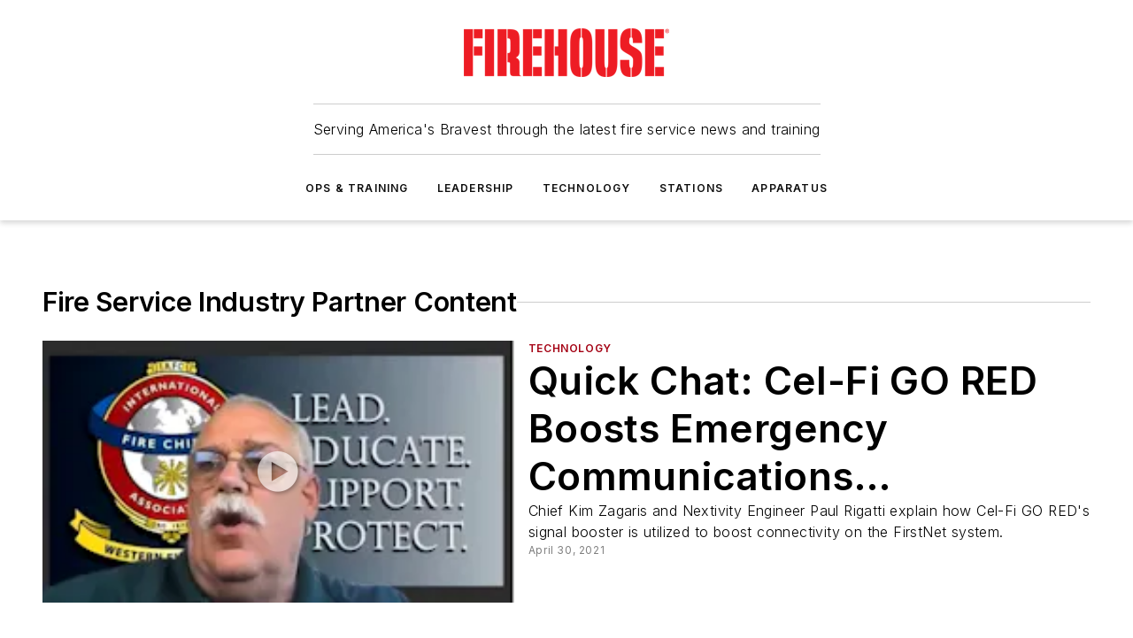

--- FILE ---
content_type: text/html;charset=utf-8
request_url: https://www.firehouse.com/sponsored-content
body_size: 28442
content:
<!DOCTYPE html><html  lang="en"><head><meta charset="utf-8"><meta name="viewport" content="width=device-width, initial-scale=1, shrink-to-fit=no"><script type="text/javascript" src="/ruxitagentjs_ICA7NVfqrux_10329260115094557.js" data-dtconfig="rid=RID_743908075|rpid=1915591774|domain=firehouse.com|reportUrl=/rb_bf25051xng|app=ea7c4b59f27d43eb|cuc=ll64881i|owasp=1|mel=100000|expw=1|featureHash=ICA7NVfqrux|dpvc=1|lastModification=1769448034484|tp=500,50,0|rdnt=1|uxrgce=1|srbbv=2|agentUri=/ruxitagentjs_ICA7NVfqrux_10329260115094557.js"></script><script type="importmap">{"imports":{"#entry":"/_nuxt/5wplng0z.js"}}</script><title>Fire Service Industry Partner Content | Firehouse</title><link href="https://fonts.gstatic.com" rel="preconnect"><link href="https://cdn.cookielaw.org" rel="preconnect"><link href="https://picon.graphql.aspire-ebm.com" rel="preconnect"><style type="text/css">
            :root {
              --spacing-unit: 6px;
--spacing: 48px;
--color-line: #CDCDCD;
--color-primary-main: #a40013;
--color-primary-container: #d8d8d8;
--color-on-primary-container: #81000f;
--color-secondary-main: #404040;
--color-secondary-container: #f5f5f5;
--color-on-secondary-container: #1a1a1a;
--color-black: #0d0d0d;
--color-white: #ffffff;
--color-grey: #b2c3ce;
--color-light-grey: #e0e0e0;
--primary-font-family: Inter;
--site-max-width: 1300px;
            }
          </style><style>@media (max-width:760px){.mobile-hidden{display:none!important}}.admin-layout a{color:#3867a6}.admin-layout .vs__dropdown-toggle{background:#fff;border:1px solid #9da4b0}.ebm-layout{overflow-anchor:none;width:100%}</style><style>@media (max-width:760px){.mobile-hidden[data-v-38cf8690]{display:none!important}}.admin-layout a[data-v-38cf8690]{color:#3867a6}.admin-layout .vs__dropdown-toggle[data-v-38cf8690]{background:#fff;border:1px solid #9da4b0}.ebm-page[data-v-38cf8690]{display:flex;flex-direction:column;font-family:Arial}.ebm-page .hasToolbar[data-v-38cf8690]{max-width:calc(100% - 49px)}.ebm-page__layout[data-v-38cf8690]{z-index:2}.ebm-page__layout[data-v-38cf8690],.ebm-page__page[data-v-38cf8690]{flex:1;pointer-events:none;position:relative}.ebm-page__page[data-v-38cf8690]{display:flex;flex-direction:column;z-index:1}.ebm-page__main[data-v-38cf8690]{flex:1;margin:auto;width:100%}.ebm-page__content[data-v-38cf8690]{padding:0;pointer-events:all}@media (min-width:600px){.ebm-page__content[data-v-38cf8690]{padding:"0 10px"}}.ebm-page__reskin-background[data-v-38cf8690]{background-position:top;background-repeat:no-repeat;background-size:cover;height:100%;left:0;overflow:hidden;position:fixed;top:0;width:100%;z-index:0}.ebm-page__reskin-ad[data-v-38cf8690]{padding:1.5rem 0;position:relative;text-align:center;z-index:1}.ebm-page__siteskin-ad[data-v-38cf8690]{margin-top:24px;pointer-events:all;position:fixed;transition:all 125ms;z-index:100}.ebm-page__siteskin-ad__left[data-v-38cf8690]{right:50%}@media (max-width:1636px){.ebm-page__siteskin-ad__left[data-v-38cf8690]{display:none}}.ebm-page__siteskin-ad__right[data-v-38cf8690]{left:50%}@media (max-width:1636px){.ebm-page__siteskin-ad__right[data-v-38cf8690]{display:none}}.ebm-page .ebm-page__primary[data-v-38cf8690]{margin-top:0}.ebm-page .page-content-wrapper[data-v-38cf8690]{margin:auto;width:100%}.ebm-page .load-more[data-v-38cf8690]{padding:10px 0;pointer-events:all;text-align:center;width:100%}.ebm-page .load-more[data-v-38cf8690]>*{margin:auto;padding:0 5px}.ebm-page .load-more .label[data-v-38cf8690]{display:flex;flex-direction:row}.ebm-page .load-more .label[data-v-38cf8690]>*{margin:0 5px}.ebm-page .footer[data-v-38cf8690]{position:relative}.ebm-page .ebm-page__primary[data-v-38cf8690]{margin-top:calc(var(--spacing)/2)}.ebm-page .ebm-page__content[data-v-38cf8690]{display:flex;flex-direction:column;gap:var(--spacing);margin:0!important}.ebm-page .ebm-page__content[data-v-38cf8690]>*{position:relative}.ebm-page .ebm-page__content[data-v-38cf8690]>:after{background-color:var(--color-line);bottom:auto;bottom:calc(var(--spacing)*-.5*1);content:"";height:1px;left:0;position:absolute;right:0}.ebm-page .ebm-page__content[data-v-38cf8690]>:last-child:after{display:none}.ebm-page .page-content-wrapper[data-v-38cf8690]{display:flex;flex-direction:column;gap:var(--spacing);max-width:var(--site-max-width);padding:0 calc(var(--spacing)/2)}@media (min-width:800px){.ebm-page .page-content-wrapper[data-v-38cf8690]{padding:0 var(--spacing)}}.ebm-page .page-content-wrapper[data-v-38cf8690]>*{position:relative}.ebm-page .page-content-wrapper[data-v-38cf8690]>:after{background-color:var(--color-line);bottom:auto;bottom:calc(var(--spacing)*-.5*1);content:"";height:1px;left:0;position:absolute;right:0}.ebm-page .page-content-wrapper[data-v-38cf8690]>:last-child:after{display:none}.ebm-page .load-more[data-v-38cf8690]{padding:0}.ebm-page .secondary-pages .page-content-wrapper[data-v-38cf8690],.ebm-page.full-width .page-content-wrapper[data-v-38cf8690]{max-width:100%!important;padding:0!important}.ebm-page .secondary-pages .ebm-page__primary[data-v-38cf8690],.ebm-page.full-width .ebm-page__primary[data-v-38cf8690]{margin-top:0!important}@media print{.ebm-page__page[data-v-38cf8690]{display:block}}</style><style>@media (max-width:760px){.mobile-hidden[data-v-06639cce]{display:none!important}}.admin-layout a[data-v-06639cce]{color:#3867a6}.admin-layout .vs__dropdown-toggle[data-v-06639cce]{background:#fff;border:1px solid #9da4b0}#header-leaderboard-ad[data-v-06639cce]{align-items:center;display:flex;justify-content:center;padding:1rem}</style><style>html{scroll-padding-top:calc(var(--header-height) + 16px)}</style><style>@media (max-width:760px){.mobile-hidden[data-v-58298b0f]{display:none!important}}.admin-layout a[data-v-58298b0f]{color:#3867a6}.admin-layout .vs__dropdown-toggle[data-v-58298b0f]{background:#fff;border:1px solid #9da4b0}header[data-v-58298b0f]{bottom:0;margin:auto;position:sticky;top:0;transition:top .5s cubic-bezier(.645,.045,.355,1);z-index:50}header .reskin-ad[data-v-58298b0f]{padding:1.5rem 0;text-align:center}.navbar[data-v-58298b0f]{background-color:#fff;box-shadow:0 3px 6px #00000029;left:0;opacity:1;padding-bottom:2rem;padding-top:2rem;right:0}.navbar .content[data-v-58298b0f]{margin:auto;max-width:var(--site-max-width);padding:0 calc(var(--spacing)/2)}@media (min-width:800px){.navbar .content[data-v-58298b0f]{padding:0 var(--spacing)}}.top-navbar[data-v-58298b0f]{align-items:center;display:flex;justify-content:space-between}@media (max-width:900px){.logo[data-v-58298b0f]{flex-grow:1}.logo img[data-v-58298b0f]{max-width:180px}}@media (max-width:450px){.logo img[data-v-58298b0f]{max-width:140px}}@media (max-width:370px){.logo img[data-v-58298b0f]{max-width:120px}}@media (max-width:350px){.logo img[data-v-58298b0f]{max-width:100px}}.bottom-navbar[data-v-58298b0f]{max-height:100px;overflow:visible;transition:all .15s cubic-bezier(.86,0,.07,1)}.bottom-navbar.hidden[data-v-58298b0f]{max-height:0;overflow:hidden;transform:scale(0)}.actions[data-v-58298b0f]{align-items:center;-moz-column-gap:.5rem;column-gap:.5rem;display:flex;flex-basis:0;flex-grow:1}@media (max-width:900px){.actions[data-v-58298b0f]{flex-basis:auto;flex-grow:0}}.actions.left[data-v-58298b0f]{justify-content:left}.actions.right[data-v-58298b0f]{-moz-column-gap:0;column-gap:0;justify-content:right}.actions .login-container[data-v-58298b0f]{display:flex;gap:16px}@media (max-width:900px){.actions .login-container[data-v-58298b0f]{gap:8px}}@media (max-width:450px){.actions .login-container[data-v-58298b0f]{gap:4px}}@media (max-width:900px){.search-icon[data-v-58298b0f]{display:none}}.cta[data-v-58298b0f]{border-bottom:1px solid var(--color-line);border-top:1px solid var(--color-line);margin:1.5rem auto auto;width:-moz-fit-content;width:fit-content}@media (max-width:900px){.cta[data-v-58298b0f]{display:none}}.sub-menu[data-v-58298b0f]{align-items:center;display:flex;justify-content:center;list-style:none;margin-top:1.5rem;padding:0;white-space:nowrap}@media (max-width:1000px){.sub-menu[data-v-58298b0f]{display:none}}.sub-menu-item[data-v-58298b0f]{margin-left:1rem;margin-right:1rem}.menu-item[data-v-58298b0f],.sub-menu-link[data-v-58298b0f]{color:var(--color-black);font-size:.75rem;font-weight:600;letter-spacing:.1em;text-transform:uppercase}.popover-menu[data-v-58298b0f]{align-items:flex-start;background-color:#fff;box-shadow:0 3px 6px #00000029;display:flex;flex-direction:column;justify-content:left;padding:1.5rem;text-align:left;width:200px}.popover-menu .menu-item[data-v-58298b0f]{align-items:center;display:flex;margin-bottom:1rem}.popover-menu .menu-item .icon[data-v-58298b0f]{margin-right:1rem}</style><style>@media (max-width:760px){.mobile-hidden{display:none!important}}.admin-layout a{color:#3867a6}.admin-layout .vs__dropdown-toggle{background:#fff;border:1px solid #9da4b0}.ebm-icon{cursor:pointer}.ebm-icon .tooltip-wrapper{display:block}.ebm-icon.disabled{cursor:not-allowed}.ebm-icon.arrowUp{margin-top:3px}.ebm-icon.arrowDown{margin-top:-5px;transform:rotate(180deg)}.ebm-icon.loading{animation-duration:2s;animation-iteration-count:infinite;animation-name:spin;animation-timing-function:linear}.ebm-icon.label{align-items:center;display:flex;flex-direction:column;font-size:.8em;justify-content:center;padding:0 5px}@keyframes spin{0%{transform:rotate(0)}to{transform:rotate(1turn)}}.ebm-icon .icon,.ebm-icon svg{display:block}</style><style>@media (max-width:760px){.mobile-hidden{display:none!important}}.admin-layout a{color:#3867a6}.admin-layout .vs__dropdown-toggle{background:#fff;border:1px solid #9da4b0}.ebm-mega-menu{background-color:var(--color-black);color:#fff;container-type:inline-size;display:none;height:100%;left:0;opacity:0;overflow:auto;position:fixed;text-align:center;top:0;transition-behavior:allow-discrete;transition-duration:.3s;transition-property:overlay display opacity;width:100%}.ebm-mega-menu.cms-user-logged-in{left:49px;width:calc(100% - 49px)}.ebm-mega-menu.open{display:block;opacity:1}@starting-style{.ebm-mega-menu.open{opacity:0}}@container (max-width: 750px){.ebm-mega-menu .mega-menu-header{display:flex}}.ebm-mega-menu .mega-menu-header .icon{margin-left:30px;margin-top:40px;width:24px}.ebm-mega-menu .mega-menu-header .logo{height:35px;max-width:100%}@container (min-width: 750px){.ebm-mega-menu .mega-menu-header .logo{height:50px;margin-bottom:30px}}@container (max-width: 750px){.ebm-mega-menu .mega-menu-header .logo{margin-top:20px}.ebm-mega-menu .mega-menu-header .logo img{height:auto;margin-left:5px;max-width:140px}}.ebm-mega-menu .mega-menu-container{margin:auto}@container (min-width: 750px){.ebm-mega-menu .mega-menu-container{max-width:850px;width:100%}}.ebm-mega-menu .mega-menu-container .search-field{padding-bottom:50px}@container (max-width: 900px){.ebm-mega-menu .mega-menu-container .search-field{margin-left:calc(var(--spacing)/2);margin-right:calc(var(--spacing)/2)}}.ebm-mega-menu .mega-menu-container .nav-links{display:grid;gap:calc(var(--spacing)/2);grid-template-columns:1fr;position:relative}.ebm-mega-menu .mega-menu-container .nav-links:after{background-color:var(--color-line);bottom:auto;bottom:calc(var(--spacing)*-.5*1);content:"";height:1px;left:0;position:absolute;right:0}.ebm-mega-menu .mega-menu-container .nav-links:last-child:after{display:none}@container (max-width: 900px){.ebm-mega-menu .mega-menu-container .nav-links{margin-left:calc(var(--spacing)/2);margin-right:calc(var(--spacing)/2)}}@container (min-width: 750px){.ebm-mega-menu .mega-menu-container .nav-links{gap:calc(var(--spacing)*2);grid-template-columns:1fr 1fr 1fr;padding-bottom:var(--spacing)}}.ebm-mega-menu .mega-menu-container .nav-links .section{display:flex;flex-direction:column;font-weight:400;list-style:none;text-align:center}@container (max-width: 750px){.ebm-mega-menu .mega-menu-container .nav-links .section{gap:5px;padding-top:30px;position:relative}.ebm-mega-menu .mega-menu-container .nav-links .section:after{background-color:var(--color-line);bottom:auto;bottom:calc(var(--spacing)*-.5*1);content:"";height:1px;left:0;position:absolute;right:0}.ebm-mega-menu .mega-menu-container .nav-links .section:last-child:after{display:none}.ebm-mega-menu .mega-menu-container .nav-links .section:first-child{padding-top:15px}}@container (min-width: 750px){.ebm-mega-menu .mega-menu-container .nav-links .section{border-bottom:none;font-size:1.25rem;gap:16px;position:relative;text-align:left}.ebm-mega-menu .mega-menu-container .nav-links .section:after{background-color:var(--color-line);bottom:0;content:"";height:100%;left:auto;position:absolute;right:calc(var(--spacing)*-.5*2);top:0;width:1px}.ebm-mega-menu .mega-menu-container .nav-links .section:last-child:after{display:none}}.ebm-mega-menu .mega-menu-container .nav-links .section a{color:#fff}.ebm-mega-menu .mega-menu-container .nav-links .section .title{font-size:.75rem;font-weight:400;text-transform:uppercase}.ebm-mega-menu .mega-menu-container .affiliate-links{display:flex;justify-content:center;margin-top:var(--spacing);padding:calc(var(--spacing)*.5);position:relative}.ebm-mega-menu .mega-menu-container .affiliate-links:after{background-color:var(--color-line);bottom:auto;bottom:calc(var(--spacing)*-.5*1);content:"";height:1px;left:0;position:absolute;right:0}.ebm-mega-menu .mega-menu-container .affiliate-links:last-child:after{display:none}.ebm-mega-menu .mega-menu-container .affiliate-links .ebm-affiliated-brands-direction{flex-direction:column;gap:calc(var(--spacing)*.5)}.ebm-mega-menu .mega-menu-container .social-links{align-items:center;display:flex;flex-direction:column;font-size:.75rem;justify-content:center;margin-top:var(--spacing);padding:calc(var(--spacing)*.5);text-transform:uppercase}.ebm-mega-menu .mega-menu-container .social-links .socials{gap:16px;margin:16px 16px 24px}</style><style>@media (max-width:760px){.mobile-hidden{display:none!important}}.admin-layout a{color:#3867a6}.admin-layout .vs__dropdown-toggle{background:#fff;border:1px solid #9da4b0}.ebm-search-field{container-type:inline-size;position:relative}.ebm-search-field .input{padding:10px 0;position:relative;width:100%}.ebm-search-field .input .icon{bottom:0;height:24px;margin:auto;position:absolute;right:.5rem;top:0}.ebm-search-field .input .clear-icon{bottom:0;height:24px;margin:auto;position:absolute;right:2.5rem;top:0}.ebm-search-field .input input{background-color:var(--c4e26338);border:1px solid var(--7798abdd);border-radius:5px;color:var(--0c12ecfc);font-size:1em;padding:1rem 8px 1rem 20px;width:100%}.ebm-search-field .sponsor-container{align-items:center;display:flex;font-size:.5rem;gap:5px;height:24px;margin:auto;position:absolute;right:10%;top:20%}@container (max-width: 750px){.ebm-search-field .sponsor-container{justify-content:flex-end;padding:10px 15px 0 0;position:static}}.ebm-search-field input[type=search]::-webkit-search-cancel-button,.ebm-search-field input[type=search]::-webkit-search-decoration{-webkit-appearance:none;appearance:none}</style><style>@media (max-width:760px){.mobile-hidden[data-v-3823c912]{display:none!important}}.admin-layout a[data-v-3823c912]{color:#3867a6}.admin-layout .vs__dropdown-toggle[data-v-3823c912]{background:#fff;border:1px solid #9da4b0}.ebm-affiliated-brands[data-v-3823c912]{display:flex;flex-direction:row;font-size:.75rem}.ebm-affiliated-brands__label[data-v-3823c912]{display:block;padding:0 calc(var(--spacing)/2)}.ebm-affiliated-brands__links[data-v-3823c912]{display:flex;flex-direction:row;flex-wrap:wrap;justify-content:center}.ebm-affiliated-brands__links>div[data-v-3823c912]{padding:0 calc(var(--spacing)/4)}.ebm-affiliated-brands__links>div a[data-v-3823c912]{color:var(--link-color);font-weight:600}</style><style>@media (max-width:760px){.mobile-hidden[data-v-8e92f456]{display:none!important}}.admin-layout a[data-v-8e92f456]{color:#3867a6}.admin-layout .vs__dropdown-toggle[data-v-8e92f456]{background:#fff;border:1px solid #9da4b0}.ebm-socials[data-v-8e92f456]{display:flex;flex-wrap:wrap}.ebm-socials__icon[data-v-8e92f456]{cursor:pointer;margin-right:7px;text-decoration:none}.ebm-socials .text[data-v-8e92f456]{height:0;overflow:hidden;text-indent:-9999px}</style><style>@media (max-width:760px){.mobile-hidden{display:none!important}}.admin-layout a{color:#3867a6}.admin-layout .vs__dropdown-toggle{background:#fff;border:1px solid #9da4b0}.ebm-ad-target__outer{display:flex;height:auto;justify-content:center;max-width:100%;width:100%}.ebm-ad-target__inner{align-items:center;display:flex}.ebm-ad-target img{max-width:100%}.ebm-ad-target iframe{box-shadow:0 .125rem .25rem #00000013}</style><style>@media (max-width:760px){.mobile-hidden[data-v-4c12f864]{display:none!important}}.admin-layout a[data-v-4c12f864]{color:#3867a6}.admin-layout .vs__dropdown-toggle[data-v-4c12f864]{background:#fff;border:1px solid #9da4b0}#sticky-bottom-ad[data-v-4c12f864]{align-items:center;background:#000000bf;display:flex;justify-content:center;left:0;padding:8px;position:fixed;right:0;z-index:999}#sticky-bottom-ad .close-button[data-v-4c12f864]{background:none;border:0;color:#fff;cursor:pointer;font-weight:900;margin:8px;position:absolute;right:0;top:0}.slide-up-enter[data-v-4c12f864],.slide-up-leave-to[data-v-4c12f864]{opacity:0;transform:translateY(200px)}.slide-up-enter-active[data-v-4c12f864]{transition:all .25s ease-out}.slide-up-leave-active[data-v-4c12f864]{transition:all .25s ease-in}</style><style>@media (max-width:760px){.mobile-hidden[data-v-0622f0e1]{display:none!important}}.admin-layout a[data-v-0622f0e1]{color:#3867a6}.admin-layout .vs__dropdown-toggle[data-v-0622f0e1]{background:#fff;border:1px solid #9da4b0}.grid[data-v-0622f0e1]{container-type:inline-size;margin:auto}.grid .grid-row[data-v-0622f0e1]{position:relative}.grid .grid-row[data-v-0622f0e1]:after{background-color:var(--color-line);bottom:auto;bottom:calc(var(--spacing)*-.5*1);content:"";height:1px;left:0;position:absolute;right:0}.grid .grid-row.hide-bottom-border[data-v-0622f0e1]:after,.grid .grid-row[data-v-0622f0e1]:last-child:after{display:none}@container (width >= 750px){.grid .grid-row.mobile-only[data-v-0622f0e1]{display:none}}@container (width < 750px){.grid .grid-row.exclude-mobile[data-v-0622f0e1]{display:none}}</style><style>@media (max-width:760px){.mobile-hidden[data-v-840eddae]{display:none!important}}.admin-layout a[data-v-840eddae]{color:#3867a6}.admin-layout .vs__dropdown-toggle[data-v-840eddae]{background:#fff;border:1px solid #9da4b0}.web-row[data-v-840eddae]{container-type:inline-size}.web-row .row[data-v-840eddae]{--col-size:calc(50% - var(--spacing)*1/2);display:grid;padding-bottom:0ver;padding-top:0;width:100%}@media (min-width:750px){.web-row .row[data-v-840eddae]{padding-left:0;padding-right:0}}@media (min-width:500px){.web-row .row.restricted[data-v-840eddae]{margin:auto;max-width:66%}}.web-row .row .column-wrapper[data-v-840eddae]{display:flex;order:0;width:100%}.web-row .row.largest_first.layout1_2 .column-wrapper[data-v-840eddae]:nth-child(2),.web-row .row.largest_first.layout1_2_1 .column-wrapper[data-v-840eddae]:nth-child(2),.web-row .row.largest_first.layout1_3 .column-wrapper[data-v-840eddae]:nth-child(2){order:-1}@container (min-width: 750px){.web-row .row.layout1_1[data-v-840eddae]{display:grid;grid-template-columns:minmax(0,1fr) minmax(0,1fr)}.web-row .row.layout1_1 .column-wrapper[data-v-840eddae]{position:relative}.web-row .row.layout1_1 .column-wrapper[data-v-840eddae]:after{background-color:var(--color-line);bottom:0;content:"";height:100%;left:auto;position:absolute;right:calc(var(--spacing)*-.5*1);top:0;width:1px}.web-row .row.layout1_1 .column-wrapper[data-v-840eddae]:last-child:after{display:none}.web-row .row.layout1_2[data-v-840eddae]{display:grid;grid-template-columns:minmax(0,var(--col-size)) minmax(0,var(--col-size))}.web-row .row.layout1_2 .column-wrapper[data-v-840eddae]{position:relative}.web-row .row.layout1_2 .column-wrapper[data-v-840eddae]:after{background-color:var(--color-line);bottom:0;content:"";height:100%;left:auto;position:absolute;right:calc(var(--spacing)*-.5*1);top:0;width:1px}.web-row .row.layout1_2 .column-wrapper[data-v-840eddae]:last-child:after{display:none}.web-row .row.layout1_2 .column-wrapper[data-v-840eddae]:nth-child(2){order:0!important}}@container (min-width: 1050px){.web-row .row.layout1_2[data-v-840eddae]{--col-size:calc(33.33333% - var(--spacing)*2/3);grid-template-columns:var(--col-size) calc(var(--col-size)*2 + var(--spacing))}}@container (min-width: 750px){.web-row .row.layout2_1[data-v-840eddae]{display:grid;grid-template-columns:minmax(0,var(--col-size)) minmax(0,var(--col-size))}.web-row .row.layout2_1 .column-wrapper[data-v-840eddae]{position:relative}.web-row .row.layout2_1 .column-wrapper[data-v-840eddae]:after{background-color:var(--color-line);bottom:0;content:"";height:100%;left:auto;position:absolute;right:calc(var(--spacing)*-.5*1);top:0;width:1px}.web-row .row.layout2_1 .column-wrapper[data-v-840eddae]:last-child:after{display:none}}@container (min-width: 1050px){.web-row .row.layout2_1[data-v-840eddae]{--col-size:calc(33.33333% - var(--spacing)*2/3);grid-template-columns:calc(var(--col-size)*2 + var(--spacing)) var(--col-size)}}@container (min-width: 1100px){.web-row .row.layout1_1_1[data-v-840eddae]{--col-size:calc(33.33333% - var(--spacing)*2/3);display:grid;grid-template-columns:minmax(0,var(--col-size)) minmax(0,var(--col-size)) minmax(0,var(--col-size))}.web-row .row.layout1_1_1 .column-wrapper[data-v-840eddae]{position:relative}.web-row .row.layout1_1_1 .column-wrapper[data-v-840eddae]:after{background-color:var(--color-line);bottom:0;content:"";height:100%;left:auto;position:absolute;right:calc(var(--spacing)*-.5*1);top:0;width:1px}.web-row .row.layout1_1_1 .column-wrapper[data-v-840eddae]:last-child:after{display:none}}</style><style>@media (max-width:760px){.mobile-hidden{display:none!important}}.admin-layout a{color:#3867a6}.admin-layout .vs__dropdown-toggle{background:#fff;border:1px solid #9da4b0}.web-grid-title{align-items:center;container-type:inline-size;font-family:var(--primary-font-family);margin-bottom:calc(var(--spacing)/2);max-width:100%;width:100%}.web-grid-title .title{display:flex;flex:1 0 auto;font-size:1.9rem;font-weight:600;gap:var(--spacing-unit);letter-spacing:-.01em;line-height:40px;max-width:100%;overflow:hidden;text-overflow:ellipsis}.web-grid-title .title .grid-title-image-icon{height:23px;margin-top:8px}.web-grid-title.has-link .title{max-width:calc(100% - 100px)}.web-grid-title .divider{background-color:var(--color-line);height:1px;width:100%}.web-grid-title .view-more{color:var(--color-primary-main);cursor:primary;flex:0 1 auto;font-size:.75rem;font-weight:600;letter-spacing:.05em;line-height:18px;text-transform:uppercase;white-space:nowrap}@container (max-width: 500px){.web-grid-title .view-more{display:none}}.web-grid-title.primary{display:flex;gap:5px}.web-grid-title.primary .topbar,.web-grid-title.secondary .divider,.web-grid-title.secondary .view-more{display:none}.web-grid-title.secondary .topbar{background-color:var(--color-primary-main);height:8px;margin-bottom:calc(var(--spacing)/3);width:80px}</style><style>@media (max-width:760px){.mobile-hidden[data-v-2e2a3563]{display:none!important}}.admin-layout a[data-v-2e2a3563]{color:#3867a6}.admin-layout .vs__dropdown-toggle[data-v-2e2a3563]{background:#fff;border:1px solid #9da4b0}.column[data-v-2e2a3563]{align-items:stretch;display:flex;flex-wrap:wrap;height:100%;position:relative}.column[data-v-2e2a3563],.column .standard-blocks[data-v-2e2a3563],.column .sticky-blocks[data-v-2e2a3563]{width:100%}.column.block-align-center[data-v-2e2a3563]{align-items:center;justify-content:center}.column.block-align-top[data-v-2e2a3563]{align-items:top;flex-direction:column}.column.block-align-sticky[data-v-2e2a3563]{align-items:start;display:block;justify-content:center}.column.block-align-equalize[data-v-2e2a3563]{align-items:stretch}.column .sticky-blocks.has-standard[data-v-2e2a3563]{margin-top:var(--spacing)}.column .block-wrapper[data-v-2e2a3563]{max-width:100%;position:relative}.column .block-wrapper[data-v-2e2a3563]:after{background-color:var(--color-line);bottom:auto;bottom:calc(var(--spacing)*-.5*1);content:"";height:1px;left:0;position:absolute;right:0}.column .block-wrapper.hide-bottom-border[data-v-2e2a3563]:after,.column .block-wrapper[data-v-2e2a3563]:last-child:after,.column .standard-blocks:not(.has-sticky) .block-wrapper[data-v-2e2a3563]:last-child:after,.column .sticky-blocks .block-wrapper[data-v-2e2a3563]:last-child:after{display:none}@media print{.column[data-v-2e2a3563]{height:auto}}</style><style>@media (max-width:760px){.mobile-hidden[data-v-a4efc542]{display:none!important}}.admin-layout a[data-v-a4efc542]{color:#3867a6}.admin-layout .vs__dropdown-toggle[data-v-a4efc542]{background:#fff;border:1px solid #9da4b0}.block[data-v-a4efc542]{display:flex;flex-direction:column;overflow:visible;width:100%}.block .block-title[data-v-a4efc542]{margin-bottom:calc(var(--spacing)/2)}.block .above-cta[data-v-a4efc542]{height:100%}.block .title[data-v-a4efc542]{font-size:1rem;line-height:1rem;text-transform:uppercase}.block .title a[data-v-a4efc542]{color:inherit;text-decoration:none}.block .title a[data-v-a4efc542]:hover{text-decoration:underline}.block .title template[data-v-a4efc542]{display:inline-block}.block .content[data-v-a4efc542]{display:flex;width:100%}.block .cta[data-v-a4efc542]{align-items:center;display:flex;flex-direction:column;font-size:1rem;gap:calc(var(--spacing)/2);justify-content:space-between}@container (width > 500px){.block .cta[data-v-a4efc542]{flex-direction:row}}</style><style>@media (max-width:760px){.mobile-hidden[data-v-3dec0756]{display:none!important}}.admin-layout a[data-v-3dec0756]{color:#3867a6}.admin-layout .vs__dropdown-toggle[data-v-3dec0756]{background:#fff;border:1px solid #9da4b0}.ebm-button-wrapper[data-v-3dec0756]{display:inline-block}.ebm-button-wrapper .ebm-button[data-v-3dec0756]{border:1px solid;border-radius:.1rem;cursor:pointer;display:block;font-weight:600;outline:none;text-transform:uppercase;width:100%}.ebm-button-wrapper .ebm-button .content[data-v-3dec0756]{align-items:center;display:flex;gap:var(--spacing-unit);justify-content:center}.ebm-button-wrapper .ebm-button .content.icon-right[data-v-3dec0756]{flex-direction:row-reverse}.ebm-button-wrapper .ebm-button[data-v-3dec0756]:focus,.ebm-button-wrapper .ebm-button[data-v-3dec0756]:hover{box-shadow:0 0 .1rem #3e5d8580;filter:contrast(125%)}.ebm-button-wrapper .ebm-button[data-v-3dec0756]:active{box-shadow:0 0 .3rem #1c417280}.ebm-button-wrapper .ebm-button[data-v-3dec0756]:active:after{height:200px;width:200px}.ebm-button-wrapper .ebm-button--small[data-v-3dec0756]{font-size:.75rem;padding:.2rem .4rem}.ebm-button-wrapper .ebm-button--medium[data-v-3dec0756]{font-size:.75rem;padding:.3rem .6rem}.ebm-button-wrapper .ebm-button--large[data-v-3dec0756]{font-size:.75rem;line-height:1.25rem;padding:.5rem 1rem}@media (max-width:450px){.ebm-button-wrapper .ebm-button--large[data-v-3dec0756]{padding:.5rem}}.ebm-button-wrapper .ebm-button--fullWidth[data-v-3dec0756]{font-size:1.15rem;margin:0 auto;padding:.5rem 1rem;width:100%}.ebm-button-wrapper.primary .ebm-button[data-v-3dec0756],.ebm-button-wrapper.solid .ebm-button[data-v-3dec0756]{background-color:var(--button-accent-color);border-color:var(--button-accent-color);color:var(--button-text-color)}.ebm-button-wrapper.primary .ebm-button[data-v-3dec0756]:hover,.ebm-button-wrapper.solid .ebm-button[data-v-3dec0756]:hover{text-decoration:underline}.ebm-button-wrapper.hollow .ebm-button[data-v-3dec0756]{background-color:transparent;background-color:#fff;border:1px solid var(--button-accent-color);color:var(--button-accent-color)}.ebm-button-wrapper.hollow .ebm-button[data-v-3dec0756]:hover{text-decoration:underline}.ebm-button-wrapper.borderless .ebm-button[data-v-3dec0756]{background-color:transparent;border-color:transparent;color:var(--button-accent-color)}.ebm-button-wrapper.borderless .ebm-button[data-v-3dec0756]:hover{background-color:var(--button-accent-color);color:#fff;text-decoration:underline}.ebm-button-wrapper .ebm-button[data-v-3dec0756]{transition:all .15s ease-in-out}</style><style>@media (max-width:760px){.mobile-hidden{display:none!important}}.admin-layout a{color:#3867a6}.admin-layout .vs__dropdown-toggle{background:#fff;border:1px solid #9da4b0}.web-footer-new{display:flex;font-size:1rem;font-weight:400;justify-content:center;padding-bottom:calc(var(--spacing)/2);pointer-events:all;width:100%}.web-footer-new a{color:var(--link-color)}.web-footer-new .container{display:flex;justify-content:center;width:100%}.web-footer-new .container .container-wrapper{display:flex;flex-direction:column;gap:var(--spacing);width:100%}@media (min-width:800px){.web-footer-new .container{flex-direction:row}}.web-footer-new .container .row{position:relative;width:100%}.web-footer-new .container .row:after{background-color:var(--color-line);bottom:auto;bottom:calc(var(--spacing)*-.5*1);content:"";height:1px;left:0;position:absolute;right:0}.web-footer-new .container .row:last-child:after{display:none}.web-footer-new .container .row.full-width{justify-items:center}.web-footer-new .container .column-wrapper{display:grid;gap:var(--spacing);grid-template-columns:1fr}.web-footer-new .container .column-wrapper.full-width{max-width:var(--site-max-width)!important;padding:0 calc(var(--spacing)*1.5);width:100%}.web-footer-new .container .column-wrapper .col{align-items:center;display:flex;flex-direction:column;gap:calc(var(--spacing)/4);justify-content:center;margin:0 auto;max-width:80%;position:relative;text-align:center}.web-footer-new .container .column-wrapper .col:after{background-color:var(--color-line);bottom:auto;bottom:calc(var(--spacing)*-.5*1);content:"";height:1px;left:0;position:absolute;right:0}.web-footer-new .container .column-wrapper .col:last-child:after{display:none}.web-footer-new .container .column-wrapper .col.valign-middle{align-self:center}@media (min-width:800px){.web-footer-new .container .column-wrapper{align-items:start;gap:var(--spacing)}.web-footer-new .container .column-wrapper.cols1_1_1{grid-template-columns:1fr 1fr 1fr}.web-footer-new .container .column-wrapper.cols1_1{grid-template-columns:1fr 1fr}.web-footer-new .container .column-wrapper .col{align-items:start;max-width:100%;position:relative;text-align:left}.web-footer-new .container .column-wrapper .col:after{background-color:var(--color-line);bottom:0;content:"";height:100%;left:auto;position:absolute;right:calc(var(--spacing)*-.5*1);top:0;width:1px}.web-footer-new .container .column-wrapper .col:last-child:after{display:none}}.web-footer-new .corporatelogo{align-self:center;filter:brightness(0);height:auto;margin-right:var(--spacing-unit);width:100px}.web-footer-new .menu-copyright{align-items:center;display:flex;flex-direction:column;gap:calc(var(--spacing)/2)}.web-footer-new .menu-copyright.full-width{max-width:var(--site-max-width);padding:0 calc(var(--spacing)*1.5);width:100%}.web-footer-new .menu-copyright .links{display:flex;font-size:.75rem;gap:calc(var(--spacing)/4);list-style:none;margin:0;padding:0}.web-footer-new .menu-copyright .copyright{display:flex;flex-direction:row;flex-wrap:wrap;font-size:.8em;justify-content:center}@media (min-width:800px){.web-footer-new .menu-copyright{flex-direction:row;justify-content:space-between}}.web-footer-new .blocktitle{color:#000;font-size:1.1rem;font-weight:600;width:100%}.web-footer-new .web-affiliated-brands-direction{flex-direction:column}@media (min-width:800px){.web-footer-new .web-affiliated-brands-direction{flex-direction:row}}</style><style>@media (max-width:760px){.mobile-hidden{display:none!important}}.admin-layout a{color:#3867a6}.admin-layout .vs__dropdown-toggle{background:#fff;border:1px solid #9da4b0}.ebm-web-subscribe-wrapper{display:flex;flex-direction:column;height:100%;overflow:auto}.ebm-web-subscribe-content{height:100%;overflow:auto;padding:calc(var(--spacing)*.5) var(--spacing)}@container (max-width: 750px){.ebm-web-subscribe-content{padding-bottom:100%}}.ebm-web-subscribe-content .web-subscribe-header .web-subscribe-title{align-items:center;display:flex;gap:var(--spacing);justify-content:space-between;line-height:normal}.ebm-web-subscribe-content .web-subscribe-header .web-subscribe-title .close-button{align-items:center;cursor:pointer;display:flex;font-size:.75rem;font-weight:600;text-transform:uppercase}.ebm-web-subscribe-content .web-subscribe-header .web-subscribe-subtext{padding-bottom:var(--spacing)}.ebm-web-subscribe-content .web-subscribe-header .newsletter-items{display:grid;gap:10px;grid-template-columns:1fr 1fr}@container (max-width: 750px){.ebm-web-subscribe-content .web-subscribe-header .newsletter-items{grid-template-columns:1fr}}.ebm-web-subscribe-content .web-subscribe-header .newsletter-items .newsletter-item{border:1px solid var(--color-line);display:flex;flex-direction:row;flex-direction:column;gap:1rem;padding:1rem}.ebm-web-subscribe-content .web-subscribe-header .newsletter-items .newsletter-item .newsletter-title{display:flex;font-size:1.25rem;font-weight:600;justify-content:space-between;letter-spacing:-.01em;line-height:25px}.ebm-web-subscribe-content .web-subscribe-header .newsletter-items .newsletter-item .newsletter-description{font-size:1rem;font-weight:400;letter-spacing:.0125em;line-height:24px}.web-subscribe-footer{background-color:#fff;box-shadow:0 4px 16px #00000040;width:100%}.web-subscribe-footer .subscribe-footer-wrapper{padding:var(--spacing)!important}.web-subscribe-footer .subscribe-footer-wrapper .user-info-container{align-items:center;display:flex;justify-content:space-between;padding-bottom:calc(var(--spacing)*.5)}.web-subscribe-footer .subscribe-footer-wrapper .user-info-container .nl-user-info{align-items:center;display:flex;gap:10px}.web-subscribe-footer .subscribe-footer-wrapper .subscribe-login-container .nl-selected{font-size:1.25rem;font-weight:600;margin-bottom:10px}.web-subscribe-footer .subscribe-footer-wrapper .subscribe-login-container .form-fields-setup{display:flex;gap:calc(var(--spacing)*.125);padding-top:calc(var(--spacing)*.5)}@container (max-width: 1050px){.web-subscribe-footer .subscribe-footer-wrapper .subscribe-login-container .form-fields-setup{display:block}}.web-subscribe-footer .subscribe-footer-wrapper .subscribe-login-container .form-fields-setup .web-form-fields{z-index:100}.web-subscribe-footer .subscribe-footer-wrapper .subscribe-login-container .form-fields-setup .web-form-fields .field-label{font-size:.75rem}.web-subscribe-footer .subscribe-footer-wrapper .subscribe-login-container .form-fields-setup .form{display:flex;gap:calc(var(--spacing)*.125)}@container (max-width: 750px){.web-subscribe-footer .subscribe-footer-wrapper .subscribe-login-container .form-fields-setup .form{flex-direction:column;padding-bottom:calc(var(--spacing)*.5)}}.web-subscribe-footer .subscribe-footer-wrapper .subscribe-login-container .form-fields-setup .form .vs__dropdown-menu{max-height:8rem}@container (max-width: 750px){.web-subscribe-footer .subscribe-footer-wrapper .subscribe-login-container .form-fields-setup .form .vs__dropdown-menu{max-height:4rem}}.web-subscribe-footer .subscribe-footer-wrapper .subscribe-login-container .form-fields-setup .subscribe-button{margin-top:calc(var(--spacing)*.5);width:20%}@container (max-width: 1050px){.web-subscribe-footer .subscribe-footer-wrapper .subscribe-login-container .form-fields-setup .subscribe-button{width:100%}}.web-subscribe-footer .subscribe-footer-wrapper .subscribe-login-container .form-fields-setup .subscribe-button .ebm-button{height:3rem}.web-subscribe-footer .subscribe-footer-wrapper .subscribe-login-container .compliance-field{font-size:.75rem;line-height:18px;z-index:-1}.web-subscribe-footer .subscribe-footer-wrapper a{color:#000;text-decoration:underline}.web-subscribe-footer .subscribe-footer-wrapper .subscribe-consent{font-size:.75rem;letter-spacing:.025em;line-height:18px;padding:5px 0}.web-subscribe-footer .subscribe-footer-wrapper .account-check{padding-top:calc(var(--spacing)*.25)}</style><style>@media (max-width:760px){.mobile-hidden{display:none!important}}.admin-layout a{color:#3867a6}.admin-layout .vs__dropdown-toggle{background:#fff;border:1px solid #9da4b0}.ebm-web-pane{container-type:inline-size;height:100%;pointer-events:all;position:fixed;right:0;top:0;width:100%;z-index:100}.ebm-web-pane.hidden{pointer-events:none}.ebm-web-pane.hidden .web-pane-mask{opacity:0}.ebm-web-pane.hidden .contents{max-width:0}.ebm-web-pane .web-pane-mask{background-color:#000;display:table;height:100%;opacity:.8;padding:16px;transition:all .3s ease;width:100%}.ebm-web-pane .contents{background-color:#fff;bottom:0;max-width:1072px;position:absolute;right:0;top:0;transition:all .3s ease;width:100%}.ebm-web-pane .contents.cms-user-logged-in{width:calc(100% - 49px)}.ebm-web-pane .contents .close-icon{cursor:pointer;display:flex;justify-content:flex-end;margin:10px}</style><style>@media (max-width:760px){.mobile-hidden{display:none!important}}.admin-layout a{color:#3867a6}.admin-layout .vs__dropdown-toggle{background:#fff;border:1px solid #9da4b0}.gam-slot-builder{min-width:300px;width:100%}.gam-slot-builder iframe{max-width:100%;overflow:hidden}</style><style>@media (max-width:760px){.mobile-hidden{display:none!important}}.admin-layout a{color:#3867a6}.admin-layout .vs__dropdown-toggle{background:#fff;border:1px solid #9da4b0}.content-list{container-type:inline-size;width:100%}.content-list,.content-list .item-row{align-items:start;display:grid;gap:var(--spacing);grid-template-columns:minmax(0,1fr)}.content-list .item-row{position:relative}.content-list .item-row:after{background-color:var(--color-line);bottom:auto;bottom:calc(var(--spacing)*-.5*1);content:"";height:1px;left:0;position:absolute;right:0}.content-list .item-row:last-child:after{display:none}.content-list .item-row .item{height:100%;position:relative}.content-list .item-row .item:after{background-color:var(--color-line);bottom:auto;bottom:calc(var(--spacing)*-.5*1);content:"";height:1px;left:0;position:absolute;right:0}.content-list .item-row .item:last-child:after{display:none}@container (min-width: 600px){.content-list.multi-col.columns-2 .item-row{grid-template-columns:minmax(0,1fr) minmax(0,1fr)}.content-list.multi-col.columns-2 .item-row .item{position:relative}.content-list.multi-col.columns-2 .item-row .item:after{background-color:var(--color-line);bottom:0;content:"";height:100%;left:auto;position:absolute;right:calc(var(--spacing)*-.5*1);top:0;width:1px}.content-list.multi-col.columns-2 .item-row .item:last-child:after{display:none}}@container (min-width: 750px){.content-list.multi-col.columns-3 .item-row{grid-template-columns:minmax(0,1fr) minmax(0,1fr) minmax(0,1fr)}.content-list.multi-col.columns-3 .item-row .item{position:relative}.content-list.multi-col.columns-3 .item-row .item:after{background-color:var(--color-line);bottom:0;content:"";height:100%;left:auto;position:absolute;right:calc(var(--spacing)*-.5*1);top:0;width:1px}.content-list.multi-col.columns-3 .item-row .item:last-child:after{display:none}}@container (min-width: 900px){.content-list.multi-col.columns-4 .item-row{grid-template-columns:minmax(0,1fr) minmax(0,1fr) minmax(0,1fr) minmax(0,1fr)}.content-list.multi-col.columns-4 .item-row .item{position:relative}.content-list.multi-col.columns-4 .item-row .item:after{background-color:var(--color-line);bottom:0;content:"";height:100%;left:auto;position:absolute;right:calc(var(--spacing)*-.5*1);top:0;width:1px}.content-list.multi-col.columns-4 .item-row .item:last-child:after{display:none}}</style><style>@media (max-width:760px){.mobile-hidden{display:none!important}}.admin-layout a{color:#3867a6}.admin-layout .vs__dropdown-toggle{background:#fff;border:1px solid #9da4b0}.content-item-new{container-type:inline-size;overflow-x:hidden;position:relative;width:100%}.content-item-new .mask{background-color:#00000080;height:100%;left:0;opacity:0;pointer-events:none;position:absolute;top:0;transition:.3s;width:100%;z-index:1}.content-item-new .mask .controls{display:flex;gap:2px;justify-content:flex-end;padding:3px;position:absolute;width:100%}.content-item-new .mask:last-child:after{display:none}.content-item-new.center{text-align:center}.content-item-new.center .section-and-label{justify-content:center}.content-item-new:hover .mask{opacity:1;pointer-events:auto}.content-item-new .image-wrapper{flex:1 0 auto;margin-bottom:calc(var(--spacing)/3);max-width:100%;position:relative}.content-item-new .section-and-label{color:var(--color-primary-main);display:flex;gap:var(--spacing-unit)}.content-item-new .section-and-label .labels,.content-item-new .section-and-label .section-name{color:inherit;display:block;font-family:var(--primary-font-family);font-size:.75rem;font-weight:600;letter-spacing:.05em;line-height:18px;text-decoration:none;text-transform:uppercase}.content-item-new .section-and-label .labels{color:var(--color-grey)}.content-item-new .section-and-label .lock{cursor:unset}.content-item-new.image-left .image-wrapper{margin-right:calc(var(--spacing)/3)}.content-item-new.image-right .image-wrapper{margin-left:calc(var(--spacing)/3)}.content-item-new .text-box{display:flex;flex:1 1 100%;flex-direction:column;gap:calc(var(--spacing)/6)}.content-item-new .text-box .teaser-text{font-family:var(--primary-font-family);font-size:1rem;line-height:24px}@container (min-width: 750px){.content-item-new .text-box{gap:calc(var(--spacing)/3)}}.content-item-new .date-wrapper{display:flex;width:100%}.content-item-new .date{display:flex;flex:1;font-size:.75rem;font-weight:400;gap:10px;letter-spacing:.05em;line-height:150%;opacity:.5}.content-item-new .date.company-link{font-weight:600;opacity:1}.content-item-new .date.right{justify-content:flex-end}.content-item-new .date.upcoming{color:#fff;font-size:.75rem;opacity:1;padding:4px 8px;text-transform:uppercase;white-space:nowrap}.content-item-new .podcast-series{align-items:center;color:var(--color-primary-main);display:flex;font-size:.75rem;font-weight:500;gap:6px;text-transform:uppercase}.content-item-new .byline-group p{margin:0}.content-item-new .title-wrapper{color:inherit!important;text-decoration:none}.content-item-new .title-wrapper:hover{text-decoration:underline}.content-item-new .title-wrapper .title-icon-wrapper{display:flex;gap:8px}.content-item-new .title-wrapper .title-text-wrapper{container-type:inline-size;display:-webkit-box;flex:1;margin:auto;overflow:hidden;text-overflow:ellipsis;-webkit-box-orient:vertical;line-height:normal}.content-item-new .title-wrapper .title-text-wrapper.clamp-headline{-webkit-line-clamp:3}.content-item-new .title-wrapper .title-text-wrapper .lock{float:left;margin:-1px 3px -5px 0}.content-item-new.scale-small .title-wrapper .title-icon-wrapper .icon{height:18px;margin:2px 0}.content-item-new.scale-small .title-wrapper .title-text-wrapper .title-text{font-size:1.25rem}.content-item-new.scale-small.image-left .image-wrapper,.content-item-new.scale-small.image-right .image-wrapper{width:175px}.content-item-new.scale-large .title-wrapper .title-icon-wrapper .icon{height:35px;margin:8px 0}.content-item-new.scale-large .title-wrapper .title-text-wrapper .title-text{font-size:2.75rem}@container (max-width: 500px){.content-item-new.scale-large .title-wrapper .title-text-wrapper .title-text{font-size:2rem}}.content-item-new.scale-large.image-left .image-wrapper,.content-item-new.scale-large.image-right .image-wrapper{width:45%}@container (max-width: 500px){.content-item-new.scale-large.image-left,.content-item-new.scale-large.image-right{display:block!important}.content-item-new.scale-large.image-left .image-wrapper,.content-item-new.scale-large.image-right .image-wrapper{width:100%}}</style><style>@media (max-width:760px){.mobile-hidden{display:none!important}}.admin-layout a{color:#3867a6}.admin-layout .vs__dropdown-toggle{background:#fff;border:1px solid #9da4b0}.web-image{max-width:100%;width:100%}.web-image .ebm-image-wrapper{margin:0;max-width:100%;position:relative;width:100%}.web-image .ebm-image-wrapper .ebm-image{display:block;max-width:100%;width:100%}.web-image .ebm-image-wrapper .ebm-image:not(.native) img{width:100%}.web-image .ebm-image-wrapper .ebm-image img{display:block;height:auto;margin:auto;max-width:100%}.web-image .ebm-image.video-type:after{background-image:url([data-uri]);background-size:contain;content:"";filter:brightness(0) invert(1) drop-shadow(2px 2px 2px rgba(0,0,0,.5));height:50px;left:50%;opacity:.6;position:absolute;top:50%;transform:translate(-50%,-50%);width:50px}.web-image .ebm-icon-wrapper{background-color:#0000004d;border-radius:4px;z-index:3}.web-image .ebm-icon{color:inherit;margin:1px 2px}.web-image .ebm-image-caption{font-size:.85rem;line-height:1.5;margin:auto}.web-image .ebm-image-caption p:first-child{margin-top:0}.web-image .ebm-image-caption p:last-child{margin-bottom:0}</style><style>@media (max-width:760px){.mobile-hidden[data-v-89d2a0bc]{display:none!important}}.admin-layout a[data-v-89d2a0bc]{color:#3867a6}.admin-layout .vs__dropdown-toggle[data-v-89d2a0bc]{background:#fff;border:1px solid #9da4b0}.simple-search[data-v-89d2a0bc]{flex:1}</style><link rel="stylesheet" href="/_nuxt/entry.DT5col0L.css" crossorigin><link rel="stylesheet" href="/_nuxt/GamAdBlock.DkGqtxNn.css" crossorigin><link rel="stylesheet" href="/_nuxt/WebContentItemNew.DxtyT0Bm.css" crossorigin><link rel="stylesheet" href="/_nuxt/WebImage.CpjUaCi4.css" crossorigin><style>:where(.i-fa7-brands\:x-twitter){display:inline-block;width:1em;height:1em;background-color:currentColor;-webkit-mask-image:var(--svg);mask-image:var(--svg);-webkit-mask-repeat:no-repeat;mask-repeat:no-repeat;-webkit-mask-size:100% 100%;mask-size:100% 100%;--svg:url("data:image/svg+xml,%3Csvg xmlns='http://www.w3.org/2000/svg' viewBox='0 0 640 640' width='640' height='640'%3E%3Cpath fill='black' d='M453.2 112h70.6L369.6 288.2L551 528H409L297.7 382.6L170.5 528H99.8l164.9-188.5L90.8 112h145.6l100.5 132.9zm-24.8 373.8h39.1L215.1 152h-42z'/%3E%3C/svg%3E")}:where(.i-mdi\:arrow-right){display:inline-block;width:1em;height:1em;background-color:currentColor;-webkit-mask-image:var(--svg);mask-image:var(--svg);-webkit-mask-repeat:no-repeat;mask-repeat:no-repeat;-webkit-mask-size:100% 100%;mask-size:100% 100%;--svg:url("data:image/svg+xml,%3Csvg xmlns='http://www.w3.org/2000/svg' viewBox='0 0 24 24' width='24' height='24'%3E%3Cpath fill='black' d='M4 11v2h12l-5.5 5.5l1.42 1.42L19.84 12l-7.92-7.92L10.5 5.5L16 11z'/%3E%3C/svg%3E")}:where(.i-mdi\:close){display:inline-block;width:1em;height:1em;background-color:currentColor;-webkit-mask-image:var(--svg);mask-image:var(--svg);-webkit-mask-repeat:no-repeat;mask-repeat:no-repeat;-webkit-mask-size:100% 100%;mask-size:100% 100%;--svg:url("data:image/svg+xml,%3Csvg xmlns='http://www.w3.org/2000/svg' viewBox='0 0 24 24' width='24' height='24'%3E%3Cpath fill='black' d='M19 6.41L17.59 5L12 10.59L6.41 5L5 6.41L10.59 12L5 17.59L6.41 19L12 13.41L17.59 19L19 17.59L13.41 12z'/%3E%3C/svg%3E")}:where(.i-mdi\:facebook){display:inline-block;width:1em;height:1em;background-color:currentColor;-webkit-mask-image:var(--svg);mask-image:var(--svg);-webkit-mask-repeat:no-repeat;mask-repeat:no-repeat;-webkit-mask-size:100% 100%;mask-size:100% 100%;--svg:url("data:image/svg+xml,%3Csvg xmlns='http://www.w3.org/2000/svg' viewBox='0 0 24 24' width='24' height='24'%3E%3Cpath fill='black' d='M12 2.04c-5.5 0-10 4.49-10 10.02c0 5 3.66 9.15 8.44 9.9v-7H7.9v-2.9h2.54V9.85c0-2.51 1.49-3.89 3.78-3.89c1.09 0 2.23.19 2.23.19v2.47h-1.26c-1.24 0-1.63.77-1.63 1.56v1.88h2.78l-.45 2.9h-2.33v7a10 10 0 0 0 8.44-9.9c0-5.53-4.5-10.02-10-10.02'/%3E%3C/svg%3E")}:where(.i-mdi\:instagram){display:inline-block;width:1em;height:1em;background-color:currentColor;-webkit-mask-image:var(--svg);mask-image:var(--svg);-webkit-mask-repeat:no-repeat;mask-repeat:no-repeat;-webkit-mask-size:100% 100%;mask-size:100% 100%;--svg:url("data:image/svg+xml,%3Csvg xmlns='http://www.w3.org/2000/svg' viewBox='0 0 24 24' width='24' height='24'%3E%3Cpath fill='black' d='M7.8 2h8.4C19.4 2 22 4.6 22 7.8v8.4a5.8 5.8 0 0 1-5.8 5.8H7.8C4.6 22 2 19.4 2 16.2V7.8A5.8 5.8 0 0 1 7.8 2m-.2 2A3.6 3.6 0 0 0 4 7.6v8.8C4 18.39 5.61 20 7.6 20h8.8a3.6 3.6 0 0 0 3.6-3.6V7.6C20 5.61 18.39 4 16.4 4zm9.65 1.5a1.25 1.25 0 0 1 1.25 1.25A1.25 1.25 0 0 1 17.25 8A1.25 1.25 0 0 1 16 6.75a1.25 1.25 0 0 1 1.25-1.25M12 7a5 5 0 0 1 5 5a5 5 0 0 1-5 5a5 5 0 0 1-5-5a5 5 0 0 1 5-5m0 2a3 3 0 0 0-3 3a3 3 0 0 0 3 3a3 3 0 0 0 3-3a3 3 0 0 0-3-3'/%3E%3C/svg%3E")}:where(.i-mdi\:linkedin){display:inline-block;width:1em;height:1em;background-color:currentColor;-webkit-mask-image:var(--svg);mask-image:var(--svg);-webkit-mask-repeat:no-repeat;mask-repeat:no-repeat;-webkit-mask-size:100% 100%;mask-size:100% 100%;--svg:url("data:image/svg+xml,%3Csvg xmlns='http://www.w3.org/2000/svg' viewBox='0 0 24 24' width='24' height='24'%3E%3Cpath fill='black' d='M19 3a2 2 0 0 1 2 2v14a2 2 0 0 1-2 2H5a2 2 0 0 1-2-2V5a2 2 0 0 1 2-2zm-.5 15.5v-5.3a3.26 3.26 0 0 0-3.26-3.26c-.85 0-1.84.52-2.32 1.3v-1.11h-2.79v8.37h2.79v-4.93c0-.77.62-1.4 1.39-1.4a1.4 1.4 0 0 1 1.4 1.4v4.93zM6.88 8.56a1.68 1.68 0 0 0 1.68-1.68c0-.93-.75-1.69-1.68-1.69a1.69 1.69 0 0 0-1.69 1.69c0 .93.76 1.68 1.69 1.68m1.39 9.94v-8.37H5.5v8.37z'/%3E%3C/svg%3E")}:where(.i-mdi\:magnify){display:inline-block;width:1em;height:1em;background-color:currentColor;-webkit-mask-image:var(--svg);mask-image:var(--svg);-webkit-mask-repeat:no-repeat;mask-repeat:no-repeat;-webkit-mask-size:100% 100%;mask-size:100% 100%;--svg:url("data:image/svg+xml,%3Csvg xmlns='http://www.w3.org/2000/svg' viewBox='0 0 24 24' width='24' height='24'%3E%3Cpath fill='black' d='M9.5 3A6.5 6.5 0 0 1 16 9.5c0 1.61-.59 3.09-1.56 4.23l.27.27h.79l5 5l-1.5 1.5l-5-5v-.79l-.27-.27A6.52 6.52 0 0 1 9.5 16A6.5 6.5 0 0 1 3 9.5A6.5 6.5 0 0 1 9.5 3m0 2C7 5 5 7 5 9.5S7 14 9.5 14S14 12 14 9.5S12 5 9.5 5'/%3E%3C/svg%3E")}:where(.i-mdi\:menu){display:inline-block;width:1em;height:1em;background-color:currentColor;-webkit-mask-image:var(--svg);mask-image:var(--svg);-webkit-mask-repeat:no-repeat;mask-repeat:no-repeat;-webkit-mask-size:100% 100%;mask-size:100% 100%;--svg:url("data:image/svg+xml,%3Csvg xmlns='http://www.w3.org/2000/svg' viewBox='0 0 24 24' width='24' height='24'%3E%3Cpath fill='black' d='M3 6h18v2H3zm0 5h18v2H3zm0 5h18v2H3z'/%3E%3C/svg%3E")}:where(.i-mdi\:youtube){display:inline-block;width:1em;height:1em;background-color:currentColor;-webkit-mask-image:var(--svg);mask-image:var(--svg);-webkit-mask-repeat:no-repeat;mask-repeat:no-repeat;-webkit-mask-size:100% 100%;mask-size:100% 100%;--svg:url("data:image/svg+xml,%3Csvg xmlns='http://www.w3.org/2000/svg' viewBox='0 0 24 24' width='24' height='24'%3E%3Cpath fill='black' d='m10 15l5.19-3L10 9zm11.56-7.83c.13.47.22 1.1.28 1.9c.07.8.1 1.49.1 2.09L22 12c0 2.19-.16 3.8-.44 4.83c-.25.9-.83 1.48-1.73 1.73c-.47.13-1.33.22-2.65.28c-1.3.07-2.49.1-3.59.1L12 19c-4.19 0-6.8-.16-7.83-.44c-.9-.25-1.48-.83-1.73-1.73c-.13-.47-.22-1.1-.28-1.9c-.07-.8-.1-1.49-.1-2.09L2 12c0-2.19.16-3.8.44-4.83c.25-.9.83-1.48 1.73-1.73c.47-.13 1.33-.22 2.65-.28c1.3-.07 2.49-.1 3.59-.1L12 5c4.19 0 6.8.16 7.83.44c.9.25 1.48.83 1.73 1.73'/%3E%3C/svg%3E")}</style><link rel="modulepreload" as="script" crossorigin href="/_nuxt/5wplng0z.js"><link rel="modulepreload" as="script" crossorigin href="/_nuxt/default-BNvapCl7.mjs"><link rel="modulepreload" as="script" crossorigin href="/_nuxt/ContentPage-BDP664DB.mjs"><link rel="modulepreload" as="script" crossorigin href="/_nuxt/GamAdBlock-CeOXjs4y.mjs"><link rel="modulepreload" as="script" crossorigin href="/_nuxt/ContentListBlock-DPjsv6D5.mjs"><link rel="modulepreload" as="script" crossorigin href="/_nuxt/WebContentListNew-Vjwji0-K.mjs"><link rel="modulepreload" as="script" crossorigin href="/_nuxt/WebContentItemNew-DrqNRj2T.mjs"><link rel="modulepreload" as="script" crossorigin href="/_nuxt/WebImage-BbIiImQK.mjs"><link rel="modulepreload" as="script" crossorigin href="/_nuxt/useImageUrl-1XbeiwSF.mjs"><link rel="modulepreload" as="script" crossorigin href="/_nuxt/SiteSearchBlock-szQPdH7w.mjs"><link rel="preload" as="fetch" fetchpriority="low" crossorigin="anonymous" href="/_nuxt/builds/meta/dbfc28a2-c7ae-4bce-b0ef-95960a68e8fe.json"><link rel="prefetch" as="script" crossorigin href="/_nuxt/index-CQmUYoUx.mjs"><link rel="prefetch" as="script" crossorigin href="/_nuxt/admin-wqsz7xbv.mjs"><link rel="prefetch" as="style" crossorigin href="/_nuxt/AboutAuthorBlock.xq40MTSn.css"><link rel="prefetch" as="script" crossorigin href="/_nuxt/AboutAuthorBlock-BGAvA11-.mjs"><link rel="prefetch" as="script" crossorigin href="/_nuxt/WebProfiles-BWBrE_JY.mjs"><link rel="prefetch" as="script" crossorigin href="/_nuxt/WebHTML-CM0-_R82.mjs"><link rel="prefetch" as="script" crossorigin href="/_nuxt/index-DcDNaRrb.mjs"><link rel="prefetch" as="script" crossorigin href="/_nuxt/WebSubscribeNew-BfP_E6BN.mjs"><link rel="prefetch" as="style" crossorigin href="/_nuxt/AuthorProfileBlock.DYIcii-x.css"><link rel="prefetch" as="script" crossorigin href="/_nuxt/AuthorProfileBlock-Cv_meBqq.mjs"><link rel="prefetch" as="style" crossorigin href="/_nuxt/WebBlueConicRecommendations.DaGbiDEG.css"><link rel="prefetch" as="script" crossorigin href="/_nuxt/BlueconicRecommendationsBlock-hye_DTmw.mjs"><link rel="prefetch" as="script" crossorigin href="/_nuxt/WebBlueConicRecommendations-kqcEgNaL.mjs"><link rel="prefetch" as="script" crossorigin href="/_nuxt/nuxt-link-C5coK83h.mjs"><link rel="prefetch" as="script" crossorigin href="/_nuxt/CallToActionBlock-J519f6i_.mjs"><link rel="prefetch" as="style" crossorigin href="/_nuxt/CarouselBlock.DNWNhDEd.css"><link rel="prefetch" as="style" crossorigin href="/_nuxt/vueperslides.BkI7vhcD.css"><link rel="prefetch" as="script" crossorigin href="/_nuxt/CarouselBlock-C_TOVcQc.mjs"><link rel="prefetch" as="script" crossorigin href="/_nuxt/vueperslides-DLBx6x76.mjs"><link rel="prefetch" as="style" crossorigin href="/_nuxt/CatsoneJobsBlock.DY1ndkLG.css"><link rel="prefetch" as="script" crossorigin href="/_nuxt/CatsoneJobsBlock-MI3MAo_i.mjs"><link rel="prefetch" as="style" crossorigin href="/_nuxt/WebMembershipOverview.DZRzPUNm.css"><link rel="prefetch" as="style" crossorigin href="/_nuxt/WebMembershipFeatures.DkCq11qm.css"><link rel="prefetch" as="script" crossorigin href="/_nuxt/ChooseMembershipBlock-BSaCCxmd.mjs"><link rel="prefetch" as="script" crossorigin href="/_nuxt/ViewPageEventTrigger-Bqq6dh3s.mjs"><link rel="prefetch" as="script" crossorigin href="/_nuxt/WebMembershipOverview-D2vNbh2X.mjs"><link rel="prefetch" as="script" crossorigin href="/_nuxt/WebMembershipFeatures-DH-wtLRV.mjs"><link rel="prefetch" as="script" crossorigin href="/_nuxt/CommentsBlock-CDVMp1uH.mjs"><link rel="prefetch" as="style" crossorigin href="/_nuxt/CompanyBannerBlock.DDJUYyrB.css"><link rel="prefetch" as="script" crossorigin href="/_nuxt/CompanyBannerBlock-DxA5zoII.mjs"><link rel="prefetch" as="style" crossorigin href="/_nuxt/CompanyKeyContactBlock.COA9Lo_S.css"><link rel="prefetch" as="script" crossorigin href="/_nuxt/CompanyKeyContactBlock-CE6u7mRk.mjs"><link rel="prefetch" as="style" crossorigin href="/_nuxt/CompanyOverviewBlock.DkJ8VvSj.css"><link rel="prefetch" as="style" crossorigin href="/_nuxt/WebBodyBlocks.C06ghMXm.css"><link rel="prefetch" as="style" crossorigin href="/_nuxt/WebMarketing.BvMSoKdz.css"><link rel="prefetch" as="script" crossorigin href="/_nuxt/CompanyOverviewBlock-D6fBbF-H.mjs"><link rel="prefetch" as="script" crossorigin href="/_nuxt/WebBodyBlocks-DpO2q2lf.mjs"><link rel="prefetch" as="script" crossorigin href="/_nuxt/WebMarketing-BAzP5sMb.mjs"><link rel="prefetch" as="script" crossorigin href="/_nuxt/CompanyVideosBlock-DKO_cDh5.mjs"><link rel="prefetch" as="style" crossorigin href="/_nuxt/ContactUsFormBlock.BVNJE_pH.css"><link rel="prefetch" as="script" crossorigin href="/_nuxt/ContactUsFormBlock-CI2mH-p1.mjs"><link rel="prefetch" as="style" crossorigin href="/_nuxt/WebContactList.BdlvvxbO.css"><link rel="prefetch" as="script" crossorigin href="/_nuxt/ContactsBlock-Cx_onjIN.mjs"><link rel="prefetch" as="script" crossorigin href="/_nuxt/WebContactList-CoLUmHks.mjs"><link rel="prefetch" as="style" crossorigin href="/_nuxt/WebPodcastSeriesSubscribeButtons.CG7XPMDl.css"><link rel="prefetch" as="script" crossorigin href="/_nuxt/ContentBodyBlock-ByHF_RiL.mjs"><link rel="prefetch" as="script" crossorigin href="/_nuxt/WebPodcastSeriesSubscribeButtons-DUA5C2MI.mjs"><link rel="prefetch" as="style" crossorigin href="/_nuxt/ContentImageGridBlock.Begg1Ao4.css"><link rel="prefetch" as="script" crossorigin href="/_nuxt/ContentImageGridBlock-CrKrBreG.mjs"><link rel="prefetch" as="script" crossorigin href="/_nuxt/ContentPrimaryImageBlock-mjeUepeQ.mjs"><link rel="prefetch" as="script" crossorigin href="/_nuxt/WebImageWithGallery-CQCVJVYc.mjs"><link rel="prefetch" as="style" crossorigin href="/_nuxt/WebExpandableTree.D5QdkH_g.css"><link rel="prefetch" as="script" crossorigin href="/_nuxt/ContentSchedulesBlock-D5OAHF53.mjs"><link rel="prefetch" as="script" crossorigin href="/_nuxt/WebExpandableTree-DEWRePXG.mjs"><link rel="prefetch" as="script" crossorigin href="/_nuxt/ContentSidebarsBlock-Nby3NsKn.mjs"><link rel="prefetch" as="script" crossorigin href="/_nuxt/WebContentBodySidebars-D57lb0E8.mjs"><link rel="prefetch" as="style" crossorigin href="/_nuxt/ContentTitleBlock.6SQSxxHq.css"><link rel="prefetch" as="script" crossorigin href="/_nuxt/ContentTitleBlock-BEALcBF-.mjs"><link rel="prefetch" as="script" crossorigin href="/_nuxt/WebShareLink-Du6TPPz5.mjs"><link rel="prefetch" as="script" crossorigin href="/_nuxt/useShareLink-C1mdFT8N.mjs"><link rel="prefetch" as="script" crossorigin href="/_nuxt/interval-BzLCLO6P.mjs"><link rel="prefetch" as="script" crossorigin href="/_nuxt/WebFavoriteContentToggle-elaPMm_9.mjs"><link rel="prefetch" as="script" crossorigin href="/_nuxt/CountdownTimerBlock-BIzxII0t.mjs"><link rel="prefetch" as="script" crossorigin href="/_nuxt/CredsparkBlock-FTjr8T4j.mjs"><link rel="prefetch" as="script" crossorigin href="/_nuxt/DocumentDownloadBlock-opAAGHjf.mjs"><link rel="prefetch" as="style" crossorigin href="/_nuxt/ExternalRssFeedBlock.EK7mifgG.css"><link rel="prefetch" as="script" crossorigin href="/_nuxt/ExternalRssFeedBlock-BDWKDdKC.mjs"><link rel="prefetch" as="script" crossorigin href="/_nuxt/GatingFormBlock--YnvTY4r.mjs"><link rel="prefetch" as="script" crossorigin href="/_nuxt/GlobalContactsBlock-DWDSpEQI.mjs"><link rel="prefetch" as="style" crossorigin href="/_nuxt/ImageGalleryBlock.jAZNC-et.css"><link rel="prefetch" as="script" crossorigin href="/_nuxt/ImageGalleryBlock-BbpzhME7.mjs"><link rel="prefetch" as="style" crossorigin href="/_nuxt/InquiryFormBlock.pj1PA5aL.css"><link rel="prefetch" as="script" crossorigin href="/_nuxt/InquiryFormBlock-DzOd75US.mjs"><link rel="prefetch" as="style" crossorigin href="/_nuxt/WebPageOverview.DYn9ERm7.css"><link rel="prefetch" as="script" crossorigin href="/_nuxt/IssueOverviewBlock-MNEJXlNL.mjs"><link rel="prefetch" as="script" crossorigin href="/_nuxt/WebPageOverview-Dzc8NTVP.mjs"><link rel="prefetch" as="style" crossorigin href="/_nuxt/JobBoardBlock.ClcdADsl.css"><link rel="prefetch" as="script" crossorigin href="/_nuxt/JobBoardBlock-Dx_UlYXu.mjs"><link rel="prefetch" as="script" crossorigin href="/_nuxt/LeadingCompaniesBlock-B3_GXqGd.mjs"><link rel="prefetch" as="style" crossorigin href="/_nuxt/MagazineIssueBlock.CnxLT21W.css"><link rel="prefetch" as="script" crossorigin href="/_nuxt/MagazineIssueBlock-B2KHpFdB.mjs"><link rel="prefetch" as="script" crossorigin href="/_nuxt/MagazineOverviewBlock-GzcnG472.mjs"><link rel="prefetch" as="script" crossorigin href="/_nuxt/MarketingBlock-C7qSlxmp.mjs"><link rel="prefetch" as="style" crossorigin href="/_nuxt/MarketingPageContentBlock.C4pZg8fZ.css"><link rel="prefetch" as="script" crossorigin href="/_nuxt/MarketingPageContentBlock-nFEggsZE.mjs"><link rel="prefetch" as="script" crossorigin href="/_nuxt/MembershipOverviewBlock-B4EMBwBa.mjs"><link rel="prefetch" as="style" crossorigin href="/_nuxt/MembershipSignupBlock.BhU3mJgm.css"><link rel="prefetch" as="script" crossorigin href="/_nuxt/MembershipSignupBlock-CrPxww0q.mjs"><link rel="prefetch" as="style" crossorigin href="/_nuxt/NewsletterCampaignsBlock.zdDyU_mQ.css"><link rel="prefetch" as="style" crossorigin href="/_nuxt/WebProcessingSpinner.4ZAxKjjU.css"><link rel="prefetch" as="style" crossorigin href="/_nuxt/WebPager.DxEqJwae.css"><link rel="prefetch" as="script" crossorigin href="/_nuxt/NewsletterCampaignsBlock-CwgcdNoT.mjs"><link rel="prefetch" as="script" crossorigin href="/_nuxt/WebProcessingSpinner-DZLVOY48.mjs"><link rel="prefetch" as="script" crossorigin href="/_nuxt/WebPager-jmh4GKd1.mjs"><link rel="prefetch" as="script" crossorigin href="/_nuxt/Pager-CB4_LMaG.mjs"><link rel="prefetch" as="style" crossorigin href="/_nuxt/OmedaGatedPageContentBlock.Ce5JxUAr.css"><link rel="prefetch" as="script" crossorigin href="/_nuxt/OmedaGatedPageContentBlock-BhYrzMhD.mjs"><link rel="prefetch" as="script" crossorigin href="/_nuxt/WebCountdownTimer-qyd26J6y.mjs"><link rel="prefetch" as="script" crossorigin href="/_nuxt/WebOmedaDragonform-B5Lv-7LY.mjs"><link rel="prefetch" as="script" crossorigin href="/_nuxt/useOmedaForm-CeWatAyg.mjs"><link rel="prefetch" as="script" crossorigin href="/_nuxt/OmedaInjectionBlock-DbK76aeF.mjs"><link rel="prefetch" as="style" crossorigin href="/_nuxt/PodcastOverviewBlock.CjjfHsFy.css"><link rel="prefetch" as="script" crossorigin href="/_nuxt/PodcastOverviewBlock-Cdadu-UT.mjs"><link rel="prefetch" as="script" crossorigin href="/_nuxt/PodcastPlayerBlock-CYwBVXXr.mjs"><link rel="prefetch" as="script" crossorigin href="/_nuxt/PodcastsBlock-CudKS1Jt.mjs"><link rel="prefetch" as="script" crossorigin href="/_nuxt/RelatedContentBlock-C9WMO1lG.mjs"><link rel="prefetch" as="script" crossorigin href="/_nuxt/RichTextBlock-BJIPhicE.mjs"><link rel="prefetch" as="style" crossorigin href="/_nuxt/SearchBlock.-mRV-utm.css"><link rel="prefetch" as="style" crossorigin href="/_nuxt/WebSearchSort.DuyNoXN8.css"><link rel="prefetch" as="style" crossorigin href="/_nuxt/WebViewToggle.Djnh9ivC.css"><link rel="prefetch" as="script" crossorigin href="/_nuxt/SearchBlock-D8c6nrGj.mjs"><link rel="prefetch" as="script" crossorigin href="/_nuxt/WebSearchSort-If9nsB2-.mjs"><link rel="prefetch" as="script" crossorigin href="/_nuxt/WebViewToggle-CYSY-tUq.mjs"><link rel="prefetch" as="script" crossorigin href="/_nuxt/useContentSearch-DE5bc67w.mjs"><link rel="prefetch" as="script" crossorigin href="/_nuxt/index--sLHZ6F_.mjs"><link rel="prefetch" as="script" crossorigin href="/_nuxt/useStringUtils-B4L5WUsu.mjs"><link rel="prefetch" as="script" crossorigin href="/_nuxt/SectionOverviewBlock-hxp8DX9R.mjs"><link rel="prefetch" as="style" crossorigin href="/_nuxt/SectionTreeBlock.Bqvtv5bu.css"><link rel="prefetch" as="script" crossorigin href="/_nuxt/SectionTreeBlock-LdiP9rST.mjs"><link rel="prefetch" as="style" crossorigin href="/_nuxt/WebShareLinks.BUd6kldV.css"><link rel="prefetch" as="script" crossorigin href="/_nuxt/ShareLinksBlock-Do0pQQ5R.mjs"><link rel="prefetch" as="script" crossorigin href="/_nuxt/WebShareLinks-DWT578w4.mjs"><link rel="prefetch" as="style" crossorigin href="/_nuxt/SimplemapsUsBlock.CHu8PRzt.css"><link rel="prefetch" as="script" crossorigin href="/_nuxt/SimplemapsUsBlock-CEBQ-0M2.mjs"><link rel="prefetch" as="style" crossorigin href="/_nuxt/SiteUserAccountBlock.pvHBun-U.css"><link rel="prefetch" as="style" crossorigin href="/_nuxt/Tabs.CFohcKU3.css"><link rel="prefetch" as="style" crossorigin href="/_nuxt/WebSiteUserRegisteredSites.BAeeRgSk.css"><link rel="prefetch" as="script" crossorigin href="/_nuxt/SiteUserAccountBlock-B3DDx7KY.mjs"><link rel="prefetch" as="script" crossorigin href="/_nuxt/Tabs-CuA8p8cA.mjs"><link rel="prefetch" as="script" crossorigin href="/_nuxt/WebSiteUserRegisteredSites-8K0XdmGx.mjs"><link rel="prefetch" as="script" crossorigin href="/_nuxt/SiteUserChangeEmailBlock-BzUApTpa.mjs"><link rel="prefetch" as="style" crossorigin href="/_nuxt/SiteUserCompleteRegistrationBlock.BSr4-qaa.css"><link rel="prefetch" as="script" crossorigin href="/_nuxt/SiteUserCompleteRegistrationBlock-DxAn3it6.mjs"><link rel="prefetch" as="style" crossorigin href="/_nuxt/SiteUserLoginBlock.4t_sA-I6.css"><link rel="prefetch" as="script" crossorigin href="/_nuxt/SiteUserLoginBlock-oaDeXWOV.mjs"><link rel="prefetch" as="style" crossorigin href="/_nuxt/SiteUserResetPasswordBlock.BXb4wyFT.css"><link rel="prefetch" as="script" crossorigin href="/_nuxt/SiteUserResetPasswordBlock-Dk88TLAs.mjs"><link rel="prefetch" as="script" crossorigin href="/_nuxt/SocialLinksBlock-BJvNK7mA.mjs"><link rel="prefetch" as="style" crossorigin href="/_nuxt/SourceEsbDataSheetBlock.Cblk8mQf.css"><link rel="prefetch" as="style" crossorigin href="/_nuxt/WebSourceEsbPartDetails.CVlPbiuY.css"><link rel="prefetch" as="style" crossorigin href="/_nuxt/WebSourceEsbDataSheetButton.ChlTCI5i.css"><link rel="prefetch" as="script" crossorigin href="/_nuxt/SourceEsbDataSheetBlock-Cq1NKRla.mjs"><link rel="prefetch" as="script" crossorigin href="/_nuxt/WebSourceEsbPartDetails-CSqw30P3.mjs"><link rel="prefetch" as="script" crossorigin href="/_nuxt/WebSourceEsbDataSheetButton-DKRJQA75.mjs"><link rel="prefetch" as="script" crossorigin href="/_nuxt/SourceEsbPartDetailsBlock-JeRsqfuq.mjs"><link rel="prefetch" as="style" crossorigin href="/_nuxt/WebSourceEsbPartSearch.BoIzzh27.css"><link rel="prefetch" as="script" crossorigin href="/_nuxt/SourceEsbPartSearchBlock-D9IJmgiA.mjs"><link rel="prefetch" as="script" crossorigin href="/_nuxt/WebSourceEsbPartSearch-B7vYAsBk.mjs"><link rel="prefetch" as="script" crossorigin href="/_nuxt/SubscribeBlock-Blins5kx.mjs"><link rel="prefetch" as="script" crossorigin href="/_nuxt/SwiftrevBlock-g4Gsako2.mjs"><link rel="prefetch" as="style" crossorigin href="/_nuxt/ThreeDxSearchBlock.BxyapxFd.css"><link rel="prefetch" as="script" crossorigin href="/_nuxt/ThreeDxSearchBlock-Bg7B7CJt.mjs"><link rel="prefetch" as="script" crossorigin href="/_nuxt/VideoPlayerBlock-fKwHPuGd.mjs"><link rel="prefetch" as="script" crossorigin href="/_nuxt/WebinarLinkBlock-BijrJyIi.mjs"><link rel="prefetch" as="script" crossorigin href="/_nuxt/WebinarsBlock-BL1v9WCl.mjs"><link rel="prefetch" as="script" crossorigin href="/_nuxt/ZmagEmbedBlock-Cmrfvs-P.mjs"><link rel="prefetch" as="script" crossorigin href="/_nuxt/WebSiteUserGate-BSvXrrbj.mjs"><link rel="prefetch" as="script" crossorigin href="/_nuxt/WebFormFieldCheckbox-FFkTcrMa.mjs"><link rel="prefetch" as="script" crossorigin href="/_nuxt/WebFormFieldCore-D5Rkwl9o.mjs"><link rel="prefetch" as="script" crossorigin href="/_nuxt/WebFormFieldCheckboxGroup-CdWC58O0.mjs"><link rel="prefetch" as="script" crossorigin href="/_nuxt/WebFormFieldCore_String-CRNZZjMS.mjs"><link rel="prefetch" as="script" crossorigin href="/_nuxt/WebFormFieldDate-B-prlYCG.mjs"><link rel="prefetch" as="script" crossorigin href="/_nuxt/WebFormFieldEmail-BntTms7o.mjs"><link rel="prefetch" as="script" crossorigin href="/_nuxt/WebFormFieldLocale-DAUmE_Em.mjs"><link rel="prefetch" as="script" crossorigin href="/_nuxt/WebFormFieldMultiLineText-DgIbvlsq.mjs"><link rel="prefetch" as="script" crossorigin href="/_nuxt/WebFormFieldNumber-DenzLN7z.mjs"><link rel="prefetch" as="script" crossorigin href="/_nuxt/WebFormFieldPassword-O03m2oRg.mjs"><link rel="prefetch" as="script" crossorigin href="/_nuxt/WebFormFieldPhone-XcpvfH5D.mjs"><link rel="prefetch" as="script" crossorigin href="/_nuxt/WebFormFieldRadioGroup-tRB5mluq.mjs"><link rel="prefetch" as="script" crossorigin href="/_nuxt/WebFormFieldSelect-DuaKOBmR.mjs"><link rel="prefetch" as="script" crossorigin href="/_nuxt/WebFormFieldText-CJvXEs0-.mjs"><meta http-equiv="X-UA-Compatible" content="IE=edge"><meta name="description" property="og:description" item-prop="description" content="Videos, blogs, white papers and articles written by experts from fire service manufacturers with a focus on new products for firefighting and rescue operations, station design, EMS skills and technology innovations."><meta property="og:title" item-prop="name" content="Fire Service Industry Partner Content"><meta name="og:url" content="https://www.firehouse.com/sponsored-content"><meta name="og:site_name" content="Firehouse"><meta name="og:locale" content="en"><meta name="twitter:card" content="summary_large_image"><meta name="twitter:title" content="Fire Service Industry Partner Content"><meta name="twitter:description" content="Videos, blogs, white papers and articles written by experts from fire service manufacturers with a focus on new products for firefighting and rescue operations, station design, EMS skills and technology innovations."><meta hid="og-type" name="og:type" content="website"><meta hid="type" name="type" content="website"><meta name="image" property="og:image" item-prop="image" content="https://dev-aspire.imgix.net/files/base/cygnus/fhc/image/website/logos/1752585757611-firehouse_color_reg.png?auto=format,compress&fit=fill&fill=solid&fill-color=&w=1200&h=627"><meta name="twitter:image:src" content="https://dev-aspire.imgix.net/files/base/cygnus/fhc/image/website/logos/1752585757611-firehouse_color_reg.png?auto=format,compress&fit=fill&fill=solid&fill-color=&w=1200&h=627"><meta name="robots" content="max-image-preview:large"><meta name="tag" content><meta name="BlueConic" content="{&quot;page_type&quot;:&quot;content&quot;,&quot;canonical_path&quot;:&quot;/sponsored-content&quot;,&quot;content&quot;:{&quot;id&quot;:65131,&quot;type&quot;:&quot;section&quot;,&quot;name&quot;:&quot;Fire Service Industry Partner Content&quot;},&quot;company&quot;:{&quot;id&quot;:&quot;&quot;,&quot;name&quot;:&quot;&quot;},&quot;section&quot;:{&quot;id&quot;:&quot;&quot;,&quot;name&quot;:&quot;&quot;,&quot;alias&quot;:&quot;&quot;,&quot;fullName&quot;:&quot;&quot;},&quot;taxonomy&quot;:[],&quot;authors&quot;:[]}"><link rel="canonical" href="https://www.firehouse.com/sponsored-content"><link rel="icon" type="image/x-icon" href="https://img.firehouse.com/files/base/cygnus/fhc/image/uploads/1623776578097-favicon.ico"><link rel="apple-touch-icon" size="180x180" href="https://img.firehouse.com/files/base/cygnus/fhc/image/uploads/1623776578097-favicon.ico?w=180&h=180&fm=png"><link rel="icon" type="image/png" size="32x32" href="https://img.firehouse.com/files/base/cygnus/fhc/image/uploads/1623776578097-favicon.ico?w=32&h=32&fm=png"><link rel="icon" type="image/png" size="16x16" href="https://img.firehouse.com/files/base/cygnus/fhc/image/uploads/1623776578097-favicon.ico?w=16&h=16&fm=png"><link rel="alternate" type="application/rss+xml" title="RSS Feed" href="/__rss/website-scheduled-content.xml?input=%7B%22sectionAlias%22%3A%22sponsored-content%22%7D"><script type="application/ld+json"></script><script type="module" src="/_nuxt/5wplng0z.js" crossorigin></script></head><body><div id="__nuxt"><div class="ebm-layout"><div class="nuxt-loading-indicator" style="position:fixed;top:0;right:0;left:0;pointer-events:none;width:auto;height:5px;opacity:0;background:#a40013;background-size:Infinity% auto;transform:scaleX(0%);transform-origin:left;transition:transform 0.1s, height 0.4s, opacity 0.4s;z-index:999999;"></div><!--[--><div class="ebm-content-page"><span></span><div class="ebm-page" style="background-color:white;font-family:Inter;min-height:100vh;" data-v-38cf8690><div style="width:100%;display:flex;flex-direction:row;" data-v-38cf8690><!----><div class="" style="flex:1;" data-v-38cf8690><!----><div type="style" data-v-38cf8690><style>@import url('https://fonts.googleapis.com/css2?family=Inter:wght@100..900&display=swap');
    a { color: var(--color-primary-main); }
    .ebm-page__main h1, .ebm-page__main h2, .ebm-page__main h3, .ebm-page__main h4,
    .ebm-page__main h5, .ebm-page__main h6 {
      font-family: Inter;
    }
    body {
      line-height: 150%;
      letter-spacing: 0.025em;
      font-family: Inter;
    }
    button, .ebm-button-wrapper { font-family: Inter; }
    .label-style {
      text-transform: uppercase;
      color: var(--color-grey);
      font-weight: 600;
      font-size: 0.75rem;
    }
    .caption-style {
      font-size: 0.75rem;
      opacity: .6;
    }
    
      #onetrust-pc-sdk [id*=btn-handler], #onetrust-pc-sdk [class*=btn-handler] { 
        background-color: #a40013 !important; 
        border-color: #a40013 !important;
      } 
      #onetrust-policy a, #onetrust-pc-sdk a, #ot-pc-content a {
        color: #a40013 !important;
      }
      #onetrust-consent-sdk #onetrust-pc-sdk .ot-active-menu {
        border-color: #a40013 !important; 
      }
      #onetrust-consent-sdk #onetrust-accept-btn-handler,
      #onetrust-banner-sdk #onetrust-reject-all-handler, 
      #onetrust-consent-sdk #onetrust-pc-btn-handler.cookie-setting-link { 
        background-color: #a40013 !important; 
        border-color: #a40013 !important; 
      } 
      #onetrust-consent-sdk
      .onetrust-pc-btn-handler {
        color: #a40013 !important; 
        border-color: #a40013 !important; 
      }      
    </style></div><!----><!----><!----><!--[--><header style="max-width:100%;" data-v-58298b0f><nav class="navbar" data-v-58298b0f><div class="content" data-v-58298b0f><div class="top-navbar" data-v-58298b0f><div class="actions left" data-v-58298b0f><div class="ebm-icon mdi:menu hamburger-icon" style="min-width:30px;min-height:30px;color:#a40013;" tabindex="0" aria-label="open mega menu" role="button" data-v-58298b0f><span class="iconify i-mdi:menu icon" aria-hidden="true" style="font-size:30px;color:#a40013;"></span> </div><a href="/search" aria-label="search" data-v-58298b0f><div class="ebm-icon mdi:magnify search-icon" style="min-width:30px;min-height:30px;color:#a40013;" data-v-58298b0f><span class="iconify i-mdi:magnify icon" aria-hidden="true" style="font-size:30px;color:#a40013;"></span> </div></a><!----></div><a href="/" class="logo" data-v-58298b0f><img src="https://dev-aspire.imgix.net/files/base/cygnus/fhc/image/website/logos/1752585757611-firehouse_color_reg.png?height=55" alt="header logo Firehouse" data-v-58298b0f></a><div class="actions right" data-v-58298b0f><span data-v-58298b0f></span></div></div><div class="bottom-navbar" data-v-58298b0f><div class="cta" data-v-58298b0f><p>Serving America's Bravest through the latest fire service news and training</p></div><ul class="sub-menu" data-v-58298b0f><!--[--><li class="sub-menu-item" data-v-58298b0f><div data-v-58298b0f><!--[--><a href="/operations-training" target="_self" class="sub-menu-link" data-v-58298b0f>Ops &amp; Training</a><!--]--></div></li><li class="sub-menu-item" data-v-58298b0f><div data-v-58298b0f><!--[--><a href="/leadership" target="_self" class="sub-menu-link" data-v-58298b0f>Leadership</a><!--]--></div></li><li class="sub-menu-item" data-v-58298b0f><div data-v-58298b0f><!--[--><a href="/technology" target="_self" class="sub-menu-link" data-v-58298b0f>Technology</a><!--]--></div></li><li class="sub-menu-item" data-v-58298b0f><div data-v-58298b0f><!--[--><a href="/stations" target="_self" class="sub-menu-link" data-v-58298b0f>Stations</a><!--]--></div></li><li class="sub-menu-item" data-v-58298b0f><div data-v-58298b0f><!--[--><a href="/apparatus" target="_self" class="sub-menu-link" data-v-58298b0f>Apparatus</a><!--]--></div></li><!--]--></ul></div></div><div class="ebm-mega-menu" data-v-58298b0f><div class="mega-menu-header"><div class="ebm-icon mdi:close icon" style="min-width:24px;min-height:24px;color:white;" tabindex="0"><span class="iconify i-mdi:close icon" aria-hidden="true" style="font-size:24px;color:white;"></span> </div><a href="/" class="logo"><img class="logo" src="https://dev-aspire.imgix.net/files/base/cygnus/fhc/image/website/logos/1752585533023-firehouse_white_reg.png?auto=format,compress&amp;height=45" alt="undefined mega-logo"></a></div><div class="mega-menu-container"><div class="ebm-search-field search-field" style="--c4e26338:rgba(255, 255, 255, 0.05);--0c12ecfc:#fff;--7798abdd:none;"><div class="input"><input id="web-search-new" value="" type="search" placeholder="Start your search here..."><!----><div class="ebm-icon mdi:magnify icon" style="min-width:24px;min-height:24px;color:#fff;" tabindex="0" aria-label="enter search text" role="button"><span class="iconify i-mdi:magnify icon" aria-hidden="true" style="font-size:24px;color:#fff;"></span> </div></div><!----></div><div class="nav-links"><div class="section"><div class="title"> Sections </div><!--[--><div><div><!--[--><a href="/operations-training" target="_self">Ops &amp; Training</a><!--]--></div></div><div><div><!--[--><a href="/leadership" target="_self">Leadership</a><!--]--></div></div><div><div><!--[--><a href="/technology" target="_self">Technology</a><!--]--></div></div><div><div><!--[--><a href="/stations" target="_self">Stations</a><!--]--></div></div><div><div><!--[--><a href="/apparatus" target="_self">Apparatus</a><!--]--></div></div><div><div><!--[--><a href="/safety-health" target="_self">Safety &amp; Health</a><!--]--></div></div><div><div><!--[--><a href="/lodds" target="_self">LODDs</a><!--]--></div></div><div><div><!--[--><a href="/rescue" target="_self">Rescue</a><!--]--></div></div><div><div><!--[--><a href="/valor-awards" target="_self">Valor &amp; Community Awards</a><!--]--></div></div><!--]--></div><div class="section"><div class="title"> Special </div><!--[--><div><div><!--[--><a href="/podcasts" target="_self">Podcasts</a><!--]--></div></div><div><div><!--[--><a href="/video" target="_self">Videos</a><!--]--></div></div><div><div><!--[--><a href="/magazine" target="_self">Magazine</a><!--]--></div></div><div><div><!--[--><a href="/directory" target="_self">Product Guide</a><!--]--></div></div><div><div><!--[--><a href="/shiftcalendar" target="_self">Shift Calendar</a><!--]--></div></div><div><div><!--[--><a href="/from-the-industry" target="_self">From the Industry</a><!--]--></div></div><div><div><!--[--><a href="/special-content" target="_self">Special Content</a><!--]--></div></div><div><div><!--[--><a href="https://forums.firehouse.com/" target="_blank">Forums</a><!--]--></div></div><!--]--></div><div class="section"><div class="title"> Contact </div><!--[--><div><div><!--[--><a href="/contact-us" target="_self">Contact Us</a><!--]--></div></div><div><div><!--[--><a href="https://cityservices.endeavorb2b.com/firehouse/" target="_blank">Advertise</a><!--]--></div></div><div><div><!--[--><a href="https://endeavor.dragonforms.com/loading.do?omedasite=FHnewpref" target="_blank">Subscribe to Newsletters</a><!--]--></div></div><div><div><!--[--><a href="https://endeavor.dragonforms.com/loading.do?omedasite=fh_newpd" target="_blank">Subscribe to Magazine</a><!--]--></div></div><div><div><!--[--><a href="/advisory-board" target="_self">Advisory Board</a><!--]--></div></div><div><div><!--[--><a href="/submissions" target="_self">Submission Guidelines</a><!--]--></div></div><!--]--></div></div><div class="affiliate-links"><div class="ebm-affiliated-brands ebm-affiliated-brands-direction" data-v-3823c912><div class="ebm-affiliated-brands__label" data-v-3823c912> Affiliated Brands </div><div class="ebm-affiliated-brands__links" data-v-3823c912><!--[--><div data-v-3823c912><div data-v-3823c912><!--[--><a class="ebm-footer__link" href="https://www.firefusionconference.com/" target="_blank" data-v-3823c912>FIREFUSION CONFERENCE</a><!--]--></div></div><div data-v-3823c912><div data-v-3823c912><!--[--><a class="ebm-footer__link" href="https://www.fhstationdesign.com/" target="_blank" data-v-3823c912>STATION DESIGN CONFERENCE</a><!--]--></div></div><div data-v-3823c912><div data-v-3823c912><!--[--><a class="ebm-footer__link" href="https://www.firechiefssummit.com/" target="_blank" data-v-3823c912>FIRE CHIEFS SUMMIT</a><!--]--></div></div><div data-v-3823c912><div data-v-3823c912><!--[--><a class="ebm-footer__link" href="https://www.firehouse.com/stations/sd-awards-conference" target="_blank" data-v-3823c912>STATION DESIGN AWARDS</a><!--]--></div></div><!--]--></div></div></div><div class="social-links"> Follow us on <div class="ebm-socials socials" data-v-8e92f456><!--[--><a class="ebm-socials__icon" href="https://www.facebook.com/firehousecom" target="_blank" rel="noopener" data-v-8e92f456><div class="text" data-v-8e92f456>https://www.facebook.com/firehousecom</div><div data-v-8e92f456><!--[--><div class="ebm-icon mdi:facebook" style="min-width:20px;min-height:20px;color:white;" data-v-8e92f456><span class="iconify i-mdi:facebook icon" aria-hidden="true" style="font-size:20px;color:white;"></span> </div><!--]--></div></a><a class="ebm-socials__icon" href="https://www.instagram.com/firehousemagazine" target="_blank" rel="noopener" data-v-8e92f456><div class="text" data-v-8e92f456>https://www.instagram.com/firehousemagazine</div><div data-v-8e92f456><!--[--><div class="ebm-icon mdi:instagram" style="min-width:20px;min-height:20px;color:white;" data-v-8e92f456><span class="iconify i-mdi:instagram icon" aria-hidden="true" style="font-size:20px;color:white;"></span> </div><!--]--></div></a><a class="ebm-socials__icon" href="https://www.linkedin.com/company/firehouse-magazine" target="_blank" rel="noopener" data-v-8e92f456><div class="text" data-v-8e92f456>https://www.linkedin.com/company/firehouse-magazine</div><div data-v-8e92f456><!--[--><div class="ebm-icon mdi:linkedin" style="min-width:20px;min-height:20px;color:white;" data-v-8e92f456><span class="iconify i-mdi:linkedin icon" aria-hidden="true" style="font-size:20px;color:white;"></span> </div><!--]--></div></a><a class="ebm-socials__icon" href="https://twitter.com/FirehouseNews" target="_blank" rel="noopener" data-v-8e92f456><div class="text" data-v-8e92f456>https://twitter.com/FirehouseNews</div><div data-v-8e92f456><!--[--><div class="ebm-icon fa7-brands:x-twitter" style="min-width:20px;min-height:20px;color:white;" data-v-8e92f456><span class="iconify i-fa7-brands:x-twitter icon" aria-hidden="true" style="font-size:20px;color:white;"></span> </div><!--]--></div></a><a class="ebm-socials__icon" href="https://www.youtube.com/@firehousecom" target="_blank" rel="noopener" data-v-8e92f456><div class="text" data-v-8e92f456>https://www.youtube.com/@firehousecom</div><div data-v-8e92f456><!--[--><div class="ebm-icon mdi:youtube" style="min-width:20px;min-height:20px;color:white;" data-v-8e92f456><span class="iconify i-mdi:youtube icon" aria-hidden="true" style="font-size:20px;color:white;"></span> </div><!--]--></div></a><!--]--></div></div></div></div></nav></header><div style="visibility:hidden;position:absolute;" data-v-58298b0f></div><!--]--><!----><div style="position:fixed;" data-v-38cf8690><!--[--><div><div class="ebm-ad-target__outer"><span></span></div></div><div><div class="ebm-ad-target__outer"><span></span></div></div><div><div class="ebm-ad-target__outer"><span></span></div></div><div><div class="ebm-ad-target__outer"><span></span></div></div><div><div class="ebm-ad-target__outer"><span></span></div></div><!--]--></div><!----><div class="ebm-page__layout" data-v-38cf8690><!----><!----><div class="page-content-wrapper" style="background-color:white;" data-v-38cf8690><div class="ebm-page__page" role="main" data-v-38cf8690><div class="ebm-page__main" style="max-width:1300px;" data-v-38cf8690><div class="ebm-page__content-wrapper" data-v-38cf8690><div class="ebm-page__content" style="margin:0;background-color:transparent;" data-v-38cf8690><!----><div class="ebm-page__primary" data-v-38cf8690><div class="grid" style="max-width:1300px;padding-top:0;margin-top:0;" data-v-38cf8690 data-v-0622f0e1><!--[--><div class="web-row grid-row hide-bottom-border always" style="margin-bottom:48px;" data-v-0622f0e1 data-v-840eddae><!----><div class="row-1 row layoutundefined site-width" style="border-top:;background-color:white;color:black;border-radius:0;margin-bottom:0;box-shadow:;gap:var(--spacing);padding:0;" data-v-840eddae><!--[--><div style="padding-top:0;padding-bottom:0;" class="column-wrapper" data-v-840eddae><div style="width:100%;" data-v-840eddae><div class="column-1 column block-align-top" data-v-840eddae data-v-2e2a3563><div class="standard-blocks" style="display:flex;flex:1 0 100%;align-items:stretch;" data-v-2e2a3563><!--[--><div style="margin-bottom:0;padding-top:0;display:flex;flex:1 0 100%;align-items:stretch;" class="block-wrapper 780b-3f30-1a0-76d2 hide-bottom-border" data-v-2e2a3563><div class="block-1 block" data-v-2e2a3563 data-v-a4efc542><div class="above-cta" style="background-color:white;border:;padding:0;border-radius:0;box-shadow:;" data-v-a4efc542><!----><div class="content" style="border-radius:0;padding:0px;" data-v-a4efc542><div style="min-height:0;" class="gam-slot-builder" block-id="780b-3f30-1a0-76d2" data-v-a4efc542><div class="ebm-ad-target__outer" style="min-height:0;min-width:300px;"><span></span></div></div></div></div><!----></div></div><!--]--></div><!----></div></div></div><!--]--></div></div><div class="web-row grid-row always" style="margin-bottom:48px;" data-v-0622f0e1 data-v-840eddae><div class="web-grid-title primary row-title" data-v-840eddae><div class="topbar"></div><h2 class="title"><!----> Fire Service Industry Partner Content</h2><div class="divider"></div><!----></div><div class="row-2 row layoutundefined largest_first site-width" style="border-top:;background-color:white;color:black;border-radius:0;margin-bottom:0;box-shadow:;gap:var(--spacing);padding:0;" data-v-840eddae><!--[--><div style="padding-top:0;padding-bottom:0;" class="column-wrapper" data-v-840eddae><div style="width:100%;" data-v-840eddae><div class="column-1 column block-align-top" data-v-840eddae data-v-2e2a3563><div class="standard-blocks" style="display:flex;flex:1 0 100%;align-items:stretch;" data-v-2e2a3563><!--[--><div style="margin-bottom:0;padding-top:0;display:flex;flex:1 0 100%;align-items:stretch;" class="block-wrapper b59706a7-3a75-474b-b526-517067f35218" data-v-2e2a3563><div class="block-1 block" data-v-2e2a3563 data-v-a4efc542><div class="above-cta" style="background-color:white;border:;padding:0;border-radius:0;box-shadow:;" data-v-a4efc542><!----><div class="content" style="border-radius:0;padding:0px;" data-v-a4efc542><div class="content-list left columns-1 default" block-id="b59706a7-3a75-474b-b526-517067f35218" data-v-a4efc542><!--[--><div class="item-row"><!--[--><div class="item"><div class="content-item-new image-left left scale-large default content-item" style="display:flex;flex-direction:row;" title-font-size="16" image-shaping="crop" page-company-name><!----><!----><div class="image-wrapper"><div><!--[--><div class="web-image" credit-position="top"><figure class="ebm-image-wrapper"><!----><a href="/technology/video/21220868/quick-chat-cel-fi-go-red-boosts-emergency-communications-capabilities" target="_self" aria-label="quick chat cel fi go red boosts emergency communications capabilities" class="ebm-image video-type container 1.8" style="padding:0;"><div class="image-content"><div src="https://img.firehouse.com/files/base/cygnus/fhc/image/2021/04/Capture.608c0302a09f1.png?auto=format,compress&amp;fit=crop&amp;q=45&amp;h=139&amp;height=139&amp;w=250&amp;width=250" alt="Capture" height="139" width="250" title="Capture"><img src="https://img.firehouse.com/files/base/cygnus/fhc/image/2021/04/Capture.608c0302a09f1.png?auto=format,compress&fit=crop&q=45&h=139&height=139&w=250&width=250" alt="Capture" height="139" width="250" title="Capture" loading="lazy" width="250" height="139" style="border-radius: 0" /></div></div><!----></a></figure></div><!--]--></div></div><div class="text-box"><div class="section-and-label"><!----><!--[--><!--]--><div><!--[--><a class="section-name" href="/technology" target="_self" style="color:#a40013;">Technology</a><!--]--></div></div><div><!--[--><a href="/technology/video/21220868/quick-chat-cel-fi-go-red-boosts-emergency-communications-capabilities" target="_self" class="title-wrapper"><div class="title-icon-wrapper"><h3 style="font-family:var(--primary-font-family);" class="clamp-headline title-text-wrapper"><div class="title-text">Quick Chat: Cel-Fi GO RED Boosts Emergency Communications Capabilities</div></h3></div></a><!--]--></div><!----><!----><div class="teaser-text">Chief Kim Zagaris and Nextivity Engineer Paul Rigatti explain how Cel-Fi GO RED's signal booster is utilized to boost connectivity on the FirstNet system.</div><div class="date-wrapper"><!----><div class="date">April 30, 2021</div></div></div></div></div><!--]--></div><!--]--></div></div></div><!----></div></div><!--]--></div><!----></div></div></div><!--]--></div></div><div class="web-row grid-row always" style="margin-bottom:0;" data-v-0622f0e1 data-v-840eddae><!----><div class="row-3 row layout2_1 largest_first site-width" style="border-top:;background-color:white;color:black;border-radius:0;margin-bottom:0;box-shadow:;gap:var(--spacing);padding:0;" data-v-840eddae><!--[--><div style="padding-top:0;padding-bottom:0;" class="column-wrapper" data-v-840eddae><div style="width:100%;" data-v-840eddae><div class="column-1 column block-align-top" data-v-840eddae data-v-2e2a3563><div class="standard-blocks" style="display:flex;flex:1 0 100%;align-items:stretch;" data-v-2e2a3563><!--[--><div style="margin-bottom:0;padding-top:0;display:flex;flex:1 0 100%;align-items:stretch;" class="block-wrapper ea823097-92ea-422a-b3a7-d7f82b5e1c84" data-v-2e2a3563><div class="block-1 block" data-v-2e2a3563 data-v-a4efc542><div class="above-cta" style="background-color:white;border:;padding:0;border-radius:0;box-shadow:;" data-v-a4efc542><!----><div class="content" style="border-radius:0;padding:0px;" data-v-a4efc542><div class="content-list left columns-1 default" block-id="ea823097-92ea-422a-b3a7-d7f82b5e1c84" data-v-a4efc542><!--[--><div class="item-row"><!--[--><div class="item"><div class="content-item-new image-left left scale-small default content-item" style="display:flex;flex-direction:row;" title-font-size="16" image-shaping="crop" page-company-name><!----><!----><div class="image-wrapper"><div><!--[--><div class="web-image" credit-position="top"><figure class="ebm-image-wrapper"><!----><a href="/technology/radios-pagers-accessories/video/21220653/quick-chat-firefighter-owned-edispatches-cad-to-mobile-device-notifications" target="_self" aria-label="quick chat firefighter owned edispatches cad to mobile device notifications" class="ebm-image video-type container 1.8" style="padding:0;"><div class="image-content"><div src="https://img.firehouse.com/files/base/cygnus/fhc/image/2021/04/edispatches.608aafdebf0a6.png?auto=format,compress&amp;fit=crop&amp;q=45&amp;h=139&amp;height=139&amp;w=250&amp;width=250" alt="Edispatches" height="139" width="250" title="Edispatches"><img src="https://img.firehouse.com/files/base/cygnus/fhc/image/2021/04/edispatches.608aafdebf0a6.png?auto=format,compress&fit=crop&q=45&h=139&height=139&w=250&width=250" alt="Edispatches" height="139" width="250" title="Edispatches" loading="lazy" width="250" height="139" style="border-radius: 0" /></div></div><!----></a></figure></div><!--]--></div></div><div class="text-box"><div class="section-and-label"><!----><!--[--><!--]--><div><!--[--><a class="section-name" href="/technology/radios-pagers-accessories" target="_self" style="color:#a40013;">Radios, Pagers &amp; Accessories</a><!--]--></div></div><div><!--[--><a href="/technology/radios-pagers-accessories/video/21220653/quick-chat-firefighter-owned-edispatches-cad-to-mobile-device-notifications" target="_self" class="title-wrapper"><div class="title-icon-wrapper"><h3 style="font-family:var(--primary-font-family);" class="clamp-headline title-text-wrapper"><div class="title-text">Quick Chat: Firefighter-Owned eDispatches CAD-to-Mobile Device Notifications</div></h3></div></a><!--]--></div><!----><!----><!----><div class="date-wrapper"><!----><div class="date">April 29, 2021</div></div></div></div></div><!--]--></div><div class="item-row"><!--[--><div class="item"><div class="content-item-new image-left left scale-small default content-item" style="display:flex;flex-direction:row;" title-font-size="16" image-shaping="crop" page-company-name><!----><!----><div class="image-wrapper"><div><!--[--><div class="web-image" credit-position="top"><figure class="ebm-image-wrapper"><!----><a href="/sponsored-content/video/21202460/firehouse-quick-chat-colorado-state-universitys-online-fire-emergency-services-program" target="_self" aria-label="firehouse quick chat colorado state universitys online fire emergency services program" class="ebm-image video-type container 1.8" style="padding:0;"><div class="image-content"><div src="https://img.firehouse.com/files/base/cygnus/fhc/image/2020/12/16x9/hqdefault.5fd8cb0fc2ef3.png?auto=format,compress&amp;fit=crop&amp;q=45&amp;h=139&amp;height=139&amp;w=250&amp;width=250" alt="Hqdefault 5fd8cb0fc2ef3" height="139" width="250" title="Hqdefault 5fd8cb0fc2ef3"><img src="https://img.firehouse.com/files/base/cygnus/fhc/image/2020/12/16x9/hqdefault.5fd8cb0fc2ef3.png?auto=format,compress&fit=crop&q=45&h=139&height=139&w=250&width=250" alt="Hqdefault 5fd8cb0fc2ef3" height="139" width="250" title="Hqdefault 5fd8cb0fc2ef3" loading="lazy" width="250" height="139" style="border-radius: 0" /></div></div><!----></a></figure></div><!--]--></div></div><div class="text-box"><div class="section-and-label"><!----><!--[--><!--]--><div><!--[--><a class="section-name" href="/sponsored-content" target="_self" style="color:#a40013;">Fire Service Industry Partner Content</a><!--]--></div></div><div><!--[--><a href="/sponsored-content/video/21202460/firehouse-quick-chat-colorado-state-universitys-online-fire-emergency-services-program" target="_self" class="title-wrapper"><div class="title-icon-wrapper"><h3 style="font-family:var(--primary-font-family);" class="clamp-headline title-text-wrapper"><div class="title-text">Quick Chat: CSU's Online Fire & Emergency Services Program</div></h3></div></a><!--]--></div><!----><!----><!----><div class="date-wrapper"><!----><div class="date">Dec. 15, 2020</div></div></div></div></div><!--]--></div><div class="item-row"><!--[--><div class="item"><div class="content-item-new image-left left scale-small default content-item" style="display:flex;flex-direction:row;" title-font-size="16" image-shaping="crop" page-company-name><!----><!----><div class="image-wrapper"><div><!--[--><div class="web-image" credit-position="top"><figure class="ebm-image-wrapper"><!----><a href="/sponsored-content/video/21162673/quick-chat-firefighter-architect-corey-brunton-on-fire-station-design" target="_self" aria-label="quick chat firefighter architect corey brunton on fire station design" class="ebm-image video-type container 1.8" style="padding:0;"><div class="image-content"><div src="https://img.firehouse.com/files/base/cygnus/fhc/image/2020/11/maxresdefault.5fb5b689a7905.png?auto=format,compress&amp;fit=crop&amp;q=45&amp;h=139&amp;height=139&amp;w=250&amp;width=250" alt="Maxresdefault 5fb5b689a7905" height="139" width="250" title="Maxresdefault 5fb5b689a7905"><img src="https://img.firehouse.com/files/base/cygnus/fhc/image/2020/11/maxresdefault.5fb5b689a7905.png?auto=format,compress&fit=crop&q=45&h=139&height=139&w=250&width=250" alt="Maxresdefault 5fb5b689a7905" height="139" width="250" title="Maxresdefault 5fb5b689a7905" loading="lazy" width="250" height="139" style="border-radius: 0" /></div></div><!----></a></figure></div><!--]--></div></div><div class="text-box"><div class="section-and-label"><!----><!--[--><!--]--><div><!--[--><a class="section-name" href="/sponsored-content" target="_self" style="color:#a40013;">Fire Service Industry Partner Content</a><!--]--></div></div><div><!--[--><a href="/sponsored-content/video/21162673/quick-chat-firefighter-architect-corey-brunton-on-fire-station-design" target="_self" class="title-wrapper"><div class="title-icon-wrapper"><h3 style="font-family:var(--primary-font-family);" class="clamp-headline title-text-wrapper"><div class="title-text">Quick Chat: Firefighter/Architect Corey Brunton on Fire Station Design</div></h3></div></a><!--]--></div><!----><!----><!----><div class="date-wrapper"><!----><div class="date">Nov. 19, 2020</div></div></div></div></div><!--]--></div><div class="item-row"><!--[--><div class="item"><div class="content-item-new image-left left scale-small default content-item" style="display:flex;flex-direction:row;" title-font-size="16" image-shaping="crop" page-company-name><!----><!----><div class="image-wrapper"><div><!--[--><div class="web-image" credit-position="top"><figure class="ebm-image-wrapper"><!----><a href="/sponsored-content/article/21160781/homeland-six-manufacturers-corner-h6-custom-radio-straps" target="_self" aria-label="homeland six manufacturers corner h6 custom radio straps" class="ebm-image article-type container 1.8" style="padding:0;"><div class="image-content"><div src="https://img.firehouse.com/files/base/cygnus/fhc/image/2020/10/Custom_Radio_Straps_H6.5f9c86e481073.png?auto=format,compress&amp;fit=crop&amp;q=45&amp;h=139&amp;height=139&amp;w=250&amp;width=250" alt="Custom Radio Straps H6" height="139" width="250" title="Custom Radio Straps H6"><img src="https://img.firehouse.com/files/base/cygnus/fhc/image/2020/10/Custom_Radio_Straps_H6.5f9c86e481073.png?auto=format,compress&fit=crop&q=45&h=139&height=139&w=250&width=250" alt="Custom Radio Straps H6" height="139" width="250" title="Custom Radio Straps H6" loading="lazy" width="250" height="139" style="border-radius: 0" /></div></div><!----></a></figure></div><!--]--></div></div><div class="text-box"><div class="section-and-label"><!----><!--[--><!--]--><div><!--[--><a class="section-name" href="/sponsored-content" target="_self" style="color:#a40013;">Fire Service Industry Partner Content</a><!--]--></div></div><div><!--[--><a href="/sponsored-content/article/21160781/homeland-six-manufacturers-corner-h6-custom-radio-straps" target="_self" class="title-wrapper"><div class="title-icon-wrapper"><h3 style="font-family:var(--primary-font-family);" class="clamp-headline title-text-wrapper"><div class="title-text">Manufacturer's Corner: H6 Custom Radio Straps</div></h3></div></a><!--]--></div><!----><!----><!----><div class="date-wrapper"><!----><div class="date">Nov. 1, 2020</div></div></div></div></div><!--]--></div><div class="item-row"><!--[--><div class="item"><div class="content-item-new image-left left scale-small default content-item" style="display:flex;flex-direction:row;" title-font-size="16" image-shaping="crop" page-company-name><!----><!----><div class="image-wrapper"><div><!--[--><div class="web-image" credit-position="top"><figure class="ebm-image-wrapper"><!----><a href="/sponsored/whitepaper/21209335/vector-solutions-whitepaper-why-learning-determines-a-fire-departments-success-or-failure" target="_self" aria-label="vector solutions whitepaper why learning determines a fire departments success or failure" class="ebm-image whitepaper-type container 1.8" style="padding:0;"><div class="image-content"><div src="https://img.firehouse.com/files/base/cygnus/fhc/image/2021/02/16x9/TARGETSOL_002_WP2_300x250.6021d7ce9ae33.png?auto=format,compress&amp;fit=crop&amp;q=45&amp;h=139&amp;height=139&amp;w=250&amp;width=250" alt="Targetsol 002 Wp2 300x250" height="139" width="250" title="Targetsol 002 Wp2 300x250"><img src="https://img.firehouse.com/files/base/cygnus/fhc/image/2021/02/16x9/TARGETSOL_002_WP2_300x250.6021d7ce9ae33.png?auto=format,compress&fit=crop&q=45&h=139&height=139&w=250&width=250" alt="Targetsol 002 Wp2 300x250" height="139" width="250" title="Targetsol 002 Wp2 300x250" loading="lazy" width="250" height="139" style="border-radius: 0" /></div></div><!----></a></figure></div><!--]--></div></div><div class="text-box"><div class="section-and-label"><!----><!--[--><!--]--><div><!--[--><a class="section-name" href="/sponsored" target="_self" style="color:#a40013;">Sponsored</a><!--]--></div></div><div><!--[--><a href="/sponsored/whitepaper/21209335/vector-solutions-whitepaper-why-learning-determines-a-fire-departments-success-or-failure" target="_self" class="title-wrapper"><div class="title-icon-wrapper"><h3 style="font-family:var(--primary-font-family);" class="clamp-headline title-text-wrapper"><div class="title-text">Whitepaper: Why Learning Determines Success or Failure</div></h3></div></a><!--]--></div><!----><!----><!----><div class="date-wrapper"><!----><div class="date">Nov. 1, 2020</div></div></div></div></div><!--]--></div><div class="item-row"><!--[--><div class="item"><div class="content-item-new image-left left scale-small default content-item" style="display:flex;flex-direction:row;" title-font-size="16" image-shaping="crop" page-company-name><!----><!----><div class="image-wrapper"><div><!--[--><div class="web-image" credit-position="top"><figure class="ebm-image-wrapper"><!----><a href="/sponsored-content/document/21158436/firehouse-presents-thermal-imager-survey-results" target="_self" aria-label="firehouse presents thermal imager survey results" class="ebm-image document-type container 1.8" style="padding:0;"><div class="image-content"><div src="https://img.firehouse.com/files/base/cygnus/fhc/image/2020/10/2020_Thermal_Imager_Survey__002_.5f9c4318c1436.png?auto=format,compress&amp;fit=crop&amp;q=45&amp;h=139&amp;height=139&amp;w=250&amp;width=250" alt="2020 Thermal Imager Survey (002)" height="139" width="250" title="2020 Thermal Imager Survey (002)"><img src="https://img.firehouse.com/files/base/cygnus/fhc/image/2020/10/2020_Thermal_Imager_Survey__002_.5f9c4318c1436.png?auto=format,compress&fit=crop&q=45&h=139&height=139&w=250&width=250" alt="2020 Thermal Imager Survey (002)" height="139" width="250" title="2020 Thermal Imager Survey (002)" loading="lazy" width="250" height="139" style="border-radius: 0" /></div></div><!----></a></figure></div><!--]--></div></div><div class="text-box"><div class="section-and-label"><!----><!--[--><!--]--><div><!--[--><a class="section-name" href="/sponsored-content" target="_self" style="color:#a40013;">Fire Service Industry Partner Content</a><!--]--></div></div><div><!--[--><a href="/sponsored-content/document/21158436/firehouse-presents-thermal-imager-survey-results" target="_self" class="title-wrapper"><div class="title-icon-wrapper"><h3 style="font-family:var(--primary-font-family);" class="clamp-headline title-text-wrapper"><div class="title-text">Firehouse Presents Thermal Imager Survey Results</div></h3></div></a><!--]--></div><!----><!----><!----><div class="date-wrapper"><!----><div class="date">Nov. 1, 2020</div></div></div></div></div><!--]--></div><div class="item-row"><!--[--><div class="item"><div class="content-item-new image-left left scale-small default content-item" style="display:flex;flex-direction:row;" title-font-size="16" image-shaping="crop" page-company-name><!----><!----><div class="image-wrapper"><div><!--[--><div class="web-image" credit-position="top"><figure class="ebm-image-wrapper"><!----><a href="/sponsored-content/video/21160544/quick-chat-agility-technologies-firstlook360-search-camera" target="_self" aria-label="quick chat agility technologies firstlook360 search camera" class="ebm-image video-type container 1.8" style="padding:0;"><div class="image-content"><div src="https://img.firehouse.com/files/base/cygnus/fhc/image/2020/10/maxresdefault.5f9adb2ce856a.png?auto=format,compress&amp;fit=crop&amp;q=45&amp;h=139&amp;height=139&amp;w=250&amp;width=250" alt="Maxresdefault 5f9adb2ce856a" height="139" width="250" title="Maxresdefault 5f9adb2ce856a"><img src="https://img.firehouse.com/files/base/cygnus/fhc/image/2020/10/maxresdefault.5f9adb2ce856a.png?auto=format,compress&fit=crop&q=45&h=139&height=139&w=250&width=250" alt="Maxresdefault 5f9adb2ce856a" height="139" width="250" title="Maxresdefault 5f9adb2ce856a" loading="lazy" width="250" height="139" style="border-radius: 0" /></div></div><!----></a></figure></div><!--]--></div></div><div class="text-box"><div class="section-and-label"><!----><!--[--><!--]--><div><!--[--><a class="section-name" href="/sponsored-content" target="_self" style="color:#a40013;">Fire Service Industry Partner Content</a><!--]--></div></div><div><!--[--><a href="/sponsored-content/video/21160544/quick-chat-agility-technologies-firstlook360-search-camera" target="_self" class="title-wrapper"><div class="title-icon-wrapper"><h3 style="font-family:var(--primary-font-family);" class="clamp-headline title-text-wrapper"><div class="title-text">Quick Chat: Agility Technologies' FirstLook360 Search Camera</div></h3></div></a><!--]--></div><!----><!----><!----><div class="date-wrapper"><!----><div class="date">Oct. 29, 2020</div></div></div></div></div><!--]--></div><div class="item-row"><!--[--><div class="item"><div class="content-item-new image-left left scale-small default content-item" style="display:flex;flex-direction:row;" title-font-size="16" image-shaping="crop" page-company-name><!----><!----><div class="image-wrapper"><div><!--[--><div class="web-image" credit-position="top"><figure class="ebm-image-wrapper"><!----><a href="/sponsored-content/video/21158944/quick-chat-westnets-station-alerting-system-firefighter-health" target="_self" aria-label="quick chat westnets station alerting system firefighter health" class="ebm-image video-type container 1.8" style="padding:0;"><div class="image-content"><div src="https://img.firehouse.com/files/base/cygnus/fhc/image/2020/10/maxresdefault.5f92d6d951094.png?auto=format,compress&amp;fit=crop&amp;q=45&amp;h=139&amp;height=139&amp;w=250&amp;width=250" alt="Maxresdefault 5f92d6d951094" height="139" width="250" title="Maxresdefault 5f92d6d951094"><img src="https://img.firehouse.com/files/base/cygnus/fhc/image/2020/10/maxresdefault.5f92d6d951094.png?auto=format,compress&fit=crop&q=45&h=139&height=139&w=250&width=250" alt="Maxresdefault 5f92d6d951094" height="139" width="250" title="Maxresdefault 5f92d6d951094" loading="lazy" width="250" height="139" style="border-radius: 0" /></div></div><!----></a></figure></div><!--]--></div></div><div class="text-box"><div class="section-and-label"><!----><!--[--><!--]--><div><!--[--><a class="section-name" href="/sponsored-content" target="_self" style="color:#a40013;">Fire Service Industry Partner Content</a><!--]--></div></div><div><!--[--><a href="/sponsored-content/video/21158944/quick-chat-westnets-station-alerting-system-firefighter-health" target="_self" class="title-wrapper"><div class="title-icon-wrapper"><h3 style="font-family:var(--primary-font-family);" class="clamp-headline title-text-wrapper"><div class="title-text">Quick Chat: Westnet’s Station Alerting System & Firefighter Health</div></h3></div></a><!--]--></div><!----><!----><!----><div class="date-wrapper"><!----><div class="date">Oct. 23, 2020</div></div></div></div></div><!--]--></div><!--]--></div></div></div><!----></div></div><!--]--></div><!----></div></div></div><div style="padding-top:0;padding-bottom:0;" class="column-wrapper" data-v-840eddae><div style="width:100%;" data-v-840eddae><div class="column-2 column block-align-sticky" data-v-840eddae data-v-2e2a3563><!----><div class="sticky-blocks" style="position:sticky;top:0px;display:;flex:;" data-v-2e2a3563><!--[--><div style="margin-bottom:24px;padding-top:0;display:;flex:;" class="block-wrapper hide-bottom-border" data-v-2e2a3563><div class="block-1 block" data-v-2e2a3563 data-v-a4efc542><div class="above-cta" style="background-color:white;border:;padding:0;border-radius:0;box-shadow:;" data-v-a4efc542><div class="web-grid-title primary block-title" data-v-a4efc542><div class="topbar"></div><h2 class="title"><!----> Looking for Something?</h2><div class="divider"></div><!----></div><div class="content" style="border-radius:0;padding:0px;" data-v-a4efc542><div class="simple-search" block-id="8085-671e-cc4-b48c" data-v-a4efc542 data-v-89d2a0bc><div class="ebm-search-field" data-v-89d2a0bc style="--c4e26338:#fff;--0c12ecfc:var(--color-black);--7798abdd:var(--color-line);"><div class="input"><input id="web-search-new" value="" type="search" placeholder="Search Firehouse..."><!----><div class="ebm-icon mdi:magnify icon" style="min-width:24px;min-height:24px;color:var(--color-black);" tabindex="0" aria-label="enter search text" role="button"><span class="iconify i-mdi:magnify icon" aria-hidden="true" style="font-size:24px;color:var(--color-black);"></span> </div></div><!----></div></div></div></div><!----></div></div><div style="margin-bottom:0;padding-top:24px;display:;flex:;" class="block-wrapper hide-bottom-border" data-v-2e2a3563><div class="block-2 block" data-v-2e2a3563 data-v-a4efc542><div class="above-cta" style="background-color:white;border:;padding:0;border-radius:0;box-shadow:;" data-v-a4efc542><!----><div class="content" style="border-radius:0;padding:0px;" data-v-a4efc542><div style="min-height:0;" class="gam-slot-builder" block-id="c96dc2e0-f764-41d7-9259-16f180fcf32f" data-v-a4efc542><div class="ebm-ad-target__outer" style="min-height:0;min-width:300px;"><span></span></div></div></div></div><!----></div></div><!--]--></div></div></div></div><!--]--></div></div><!--]--></div></div><!--[--><!--]--></div></div></div></div><!--[--><!--]--><div class="load-more-wrapper" data-v-38cf8690><div class="load-more" data-v-38cf8690><div class="ebm-button-wrapper solid" style="--button-text-color:var(--color-white);--button-accent-color:#a40013;--hollow-hover-background:#d8d8d8;" data-v-38cf8690 data-v-3dec0756><button type="button" class="ebm-button ebm-button--solid ebm-button--large" style="border-radius:0;" data-v-3dec0756><div class="content icon-left" data-v-3dec0756><!----><!--[--><div class="label" data-v-38cf8690> Load More Content </div><!--]--></div></button></div><!----></div><div data-v-38cf8690></div></div><div class="footer" data-v-38cf8690><footer class="web-footer-new" data-v-38cf8690><div class="container"><div class="container-wrapper"><div class="row"><div class="column-wrapper cols1_1_1"><div class="col"><a href="/"><div class="sitelogo" src="https://dev-aspire.imgix.net/files/base/cygnus/fhc/image/website/logos/1752585757611-firehouse_color_reg.png?height=45" height="35" alt="footer logo Firehouse"><img class="sitelogo" src="https://dev-aspire.imgix.net/files/base/cygnus/fhc/image/website/logos/1752585757611-firehouse_color_reg.png?height=45" height="35" alt="footer logo Firehouse" loading="lazy" width="undefined" height="35" style="border-radius: 0" /></div></a><div class="text">The mission of Firehouse is to educate and inspire firefighters so that they can protect their communities and keep themselves safe. By providing news, lessons learned, tactical changes and focusing on advancements in technology and product innovations, we deliver a highly engaged environment for both readers and marketing partners.</div></div><div class="col"><div class="blocktitle"> Newsletters </div><div class="text">The top stories, industry insights and relevant research, assembled by our editors and delivered to your inbox.</div><div class="ebm-button-wrapper icon solid" style="--button-text-color:var(--color-white);--button-accent-color:#a40013;--hollow-hover-background:#d8d8d8;max-width:118px;" data-v-3dec0756><button type="button" class="ebm-button ebm-button--solid ebm-button--large" style="border-radius:0;" data-v-3dec0756><div class="content icon-right" data-v-3dec0756><!--[--><div class="ebm-icon mdi:arrow-right" style="min-width:18px;min-height:18px;color:;" data-v-3dec0756><span class="iconify i-mdi:arrow-right icon" aria-hidden="true" style="font-size:18px;color:;"></span> </div><span class="ebm-button-label" data-v-3dec0756>Sign Up</span><!--]--><!----></div></button></div></div><div class="col"><div class="blocktitle"> Connect </div><div class="text">Follow us for the latest industry news and insights.</div><div class="ebm-socials socials" data-v-8e92f456><!--[--><a class="ebm-socials__icon" href="https://www.facebook.com/firehousecom" target="_blank" rel="noopener" data-v-8e92f456><div class="text" data-v-8e92f456>https://www.facebook.com/firehousecom</div><div data-v-8e92f456><!--[--><div class="ebm-icon mdi:facebook" style="min-width:20px;min-height:20px;color:primary;" data-v-8e92f456><span class="iconify i-mdi:facebook icon" aria-hidden="true" style="font-size:20px;color:primary;"></span> </div><!--]--></div></a><a class="ebm-socials__icon" href="https://www.instagram.com/firehousemagazine" target="_blank" rel="noopener" data-v-8e92f456><div class="text" data-v-8e92f456>https://www.instagram.com/firehousemagazine</div><div data-v-8e92f456><!--[--><div class="ebm-icon mdi:instagram" style="min-width:20px;min-height:20px;color:primary;" data-v-8e92f456><span class="iconify i-mdi:instagram icon" aria-hidden="true" style="font-size:20px;color:primary;"></span> </div><!--]--></div></a><a class="ebm-socials__icon" href="https://www.linkedin.com/company/firehouse-magazine" target="_blank" rel="noopener" data-v-8e92f456><div class="text" data-v-8e92f456>https://www.linkedin.com/company/firehouse-magazine</div><div data-v-8e92f456><!--[--><div class="ebm-icon mdi:linkedin" style="min-width:20px;min-height:20px;color:primary;" data-v-8e92f456><span class="iconify i-mdi:linkedin icon" aria-hidden="true" style="font-size:20px;color:primary;"></span> </div><!--]--></div></a><a class="ebm-socials__icon" href="https://twitter.com/FirehouseNews" target="_blank" rel="noopener" data-v-8e92f456><div class="text" data-v-8e92f456>https://twitter.com/FirehouseNews</div><div data-v-8e92f456><!--[--><div class="ebm-icon fa7-brands:x-twitter" style="min-width:20px;min-height:20px;color:primary;" data-v-8e92f456><span class="iconify i-fa7-brands:x-twitter icon" aria-hidden="true" style="font-size:20px;color:primary;"></span> </div><!--]--></div></a><a class="ebm-socials__icon" href="https://www.youtube.com/@firehousecom" target="_blank" rel="noopener" data-v-8e92f456><div class="text" data-v-8e92f456>https://www.youtube.com/@firehousecom</div><div data-v-8e92f456><!--[--><div class="ebm-icon mdi:youtube" style="min-width:20px;min-height:20px;color:primary;" data-v-8e92f456><span class="iconify i-mdi:youtube icon" aria-hidden="true" style="font-size:20px;color:primary;"></span> </div><!--]--></div></a><!--]--></div></div></div></div><div class="row"><div class="column-wrapper"><div class="col"><div class="ebm-affiliated-brands web-affiliated-brands-direction" data-v-3823c912><div class="ebm-affiliated-brands__label" data-v-3823c912> Affiliated Brands </div><div class="ebm-affiliated-brands__links" data-v-3823c912><!--[--><div data-v-3823c912><div data-v-3823c912><!--[--><a class="ebm-footer__link" href="https://www.firefusionconference.com/" target="_blank" data-v-3823c912>FIREFUSION CONFERENCE</a><!--]--></div></div><div data-v-3823c912><div data-v-3823c912><!--[--><a class="ebm-footer__link" href="https://www.fhstationdesign.com/" target="_blank" data-v-3823c912>STATION DESIGN CONFERENCE</a><!--]--></div></div><div data-v-3823c912><div data-v-3823c912><!--[--><a class="ebm-footer__link" href="https://www.firechiefssummit.com/" target="_blank" data-v-3823c912>FIRE CHIEFS SUMMIT</a><!--]--></div></div><div data-v-3823c912><div data-v-3823c912><!--[--><a class="ebm-footer__link" href="https://www.firehouse.com/stations/sd-awards-conference" target="_blank" data-v-3823c912>STATION DESIGN AWARDS</a><!--]--></div></div><!--]--></div></div></div></div></div><div class="row"><div class="menu-copyright"><ul class="links"><!--[--><li><div><!--[--><a class="link" href="/about-us" target="_self" aria-label="About Us">About Us</a><!--]--></div></li><li><div><!--[--><a class="link" href="https://cityservices.endeavorb2b.com/firehouse/" target="_blank" aria-label="Advertise">Advertise</a><!--]--></div></li><li><div><!--[--><a class="link" href="https://endeavor.dragonforms.com/loading.do?omedasite=EBM_DoNotSell" target="_blank" aria-label="Do Not Sell or Share">Do Not Sell or Share</a><!--]--></div></li><li><div><!--[--><a class="link" href="https://www.endeavorbusinessmedia.com/privacy-policy" target="_blank" aria-label="Privacy Policy">Privacy Policy</a><!--]--></div></li><li><div><!--[--><a class="link" href="https://www.endeavorbusinessmedia.com/endeavor-terms" target="_blank" aria-label="Terms &amp; Conditions">Terms &amp; Conditions</a><!--]--></div></li><!--]--></ul><div class="copyright valign-middle"><img src="/images/EndeavorB2B_Horizontal_Black.png" alt="EndeavorB2B Logo" loading="lazy" class="corporatelogo"><div style="align-self:flex-end;"> © 2026 All rights reserved. </div></div></div></div></div></div><span></span></footer></div></div></div></div></div></div></div><!--]--></div></div><div id="teleports"></div><script type="application/json" data-nuxt-data="nuxt-app" data-ssr="true" id="__NUXT_DATA__">[["ShallowReactive",1],{"data":2,"state":483,"once":746,"_errors":748,"serverRendered":110,"path":471},["ShallowReactive",3],{"page":4},{"id":5,"name":6,"module":7,"type":8,"alias":7,"contentTypes":9,"pageType":7,"isGlobal":10,"tenants":11,"propagate":7,"hideHeader":10,"hideFooter":10,"key":7,"primaryGrid":86,"secondaryGrid":379,"pageData":468,"cache":110,"created":477,"usedContentIds":478,"usedIssueIds":479,"loadMoreType":480,"excludeAds":482},"66c61a774f8ef9d5852c2cad","Section - UI/UX",null,"section",[],false,[12,13,14,15,16,17,18,19,20,21,22,23,24,25,26,27,28,29,30,31,32,33,34,35,36,37,38,39,40,41,42,43,44,45,46,47,48,49,50,51,52,53,54,55,56,57,58,59,60,61,62,63,64,65,66,67,68,69,70,71,72,73,74,75,76,77,78,79,80,81,82,83,84,85],"ebm_asumag","ebm_vsd","ebm_wwdmag","ebm_bdcnetwork","ebm_custombuilderonline","ebm_probuilder","ebm_proremodeler","ebm_protradecraft","ebm_archproducts","cygnus_cavc","ebm_buildings","ebm_cim","ebm_contractingbusiness","ebm_contractormag","ebm_ecmweb","ebm_ewweb","ebm_hpac","ebm_iands","ebm_isemag","ebm_lfw","ebm_lw","ebm_stw","ebm_ww","ebm_constructionequipment","ebm_energytech","ebm_fenderbender","ebm_microgridknowledge","ebm_moderntiredealer","ebm_noln","ebm_os","ebm_ogj","ebm_ratchetandwrench","ebm_rermag","ebm_roadsbridges","ebm_tdworld","cygnus_vspc","ebm_bulktransporter","cygnus_mass","ebm_fleetowner","ebm_fm","ebm_trailerbodybuilders","cygnus_fhc","cygnus_vmw","ebm_de","ebm_diq","ebm_hci","ebm_hpn","cygnus_ll","ebm_mlo","cygnus_ofcr","ebm_pia","ebm_rdh","ebm_americanmachinist","ebm_chemicalprocessing","ebm_ehstoday","ebm_foodprocessing","ebm_foundrymag","ebm_industryweek","ebm_mhlnews","ebm_newequipment","ebm_fcn","ebm_plantservices","ebm_pmm","ebm_pcm","ebm_smartindustry","ebm_wto","ebm_pharmamanufacturing","ebm_controldesign","ebm_controlglobal","ebm_machinedesign","ebm_mwrf","ebm_mae","ebm_hydraulicspneumatics","ebm_automationworld",{"rows":87},[88,106,166],{"settings":89,"columns":94,"id":105},{"borderRadius":10,"dropShadow":10,"backgroundColor":90,"textColor":91,"borderTopWidth":92,"borderTopColor":93},"white","black",0,"transparent",[95],{"settings":96,"blocks":97},{},[98],{"id":99,"type":100,"settings":101},"780b-3f30-1a0-76d2","gam_ad",{"title":102,"link":102,"titleIcon":102,"keepInView":10,"trackingId":102,"cta":103,"adUnitPattern":104},"",{"text":102,"buttonLink":102,"buttonLabel":102},"66bcf5d10d0c84631aa45ff7","50bf-02a0-416-2399",{"settings":107,"columns":114,"id":165},{"verticalPadding":108,"horizontalPadding":108,"columnPriority":109,"equalizeBlocks":110,"title":111,"link":102,"width":112,"displayCondition":113,"borderRadius":10,"dropShadow":10,"backgroundColor":90,"textColor":91,"borderTopWidth":92,"borderTopColor":93},"small","largest_first",true,"[sectionname]","site-width","always",[115],{"settings":116,"blocks":117},{},[118],{"id":119,"type":120,"settings":121,"data":137},"b59706a7-3a75-474b-b526-517067f35218","content_list",{"title":102,"link":102,"keepInView":10,"trackingId":102,"titleIcon":102,"cta":122,"colorScheme":123,"backgroundColor":102,"contentPadding":110,"filter":124,"scheduleOption":126,"contentTypes":127,"numberOfColumns":128,"imagePosition":129,"showSummary":110,"sectionBubbling":110,"numberOfItems":128,"nativeXAdSlotIndex":92,"requirePrimaryImage":10,"imageShaping":130,"hidePrimarySection":10,"hidePublishedDate":10,"displayFullHeadlines":10,"injectNativeAd":10,"sortField":131,"sortOrder":132,"teaserDisplay":133,"fallbackScheduleOption":134,"hidePrimarySectionAndLabel":10,"scale":135,"textAlignment":129,"gatedMemberships":136,"showCompanyLink":10},{"text":102,"buttonLink":102,"buttonLabel":102},"default",{"mode":125,"section":7},"automatic","Pinned",[],1,"left","fill","published","desc","truncated","Standard","large",[],{"items":138,"filterSectionName":163,"filterSectionLink":164},[139],{"id":140,"type":141,"name":142,"shortName":142,"teaser":143,"published":144,"publishedDate":145,"labels":146,"blueConic":7,"blueConicClient":7,"leaders":7,"company":7,"membership":147,"layoutOverride":7,"gating":148,"userRegistration":149,"authors":151,"primarySection":153,"siteContext":157,"primaryImage":159},21220868,"Video","Quick Chat: Cel-Fi GO RED Boosts Emergency Communications Capabilities","Chief Kim Zagaris and Nextivity Engineer Paul Rigatti explain how Cel-Fi GO RED's signal booster is utilized to boost connectivity on the FirstNet system.",1619788241000,"Apr 30th 2021",[],[],{"surveyType":7,"surveyId":7},{"isRequired":10,"accessLevels":150},[],{"edges":152},[],{"alias":154,"name":155,"id":156},"technology","Technology",58123,{"path":158},"/technology/video/21220868/quick-chat-cel-fi-go-red-boosts-emergency-communications-capabilities",{"name":160,"src":161,"credit":7,"alt":162,"isLogo":10,"displayName":7},"Capture.JPG","https://img.firehouse.com/files/base/cygnus/fhc/image/2021/04/Capture.608c0302a09f1.png?auto=format%2Ccompress&w=320","Capture","Fire Service Industry Partner Content","sponsored-content","aa8c10d4-3fff-4d07-a032-03d55229a8dd",{"settings":167,"columns":169,"id":378},{"layout":168,"verticalPadding":108,"horizontalPadding":108,"columnPriority":109,"equalizeBlocks":10,"title":102,"link":102,"width":112,"displayCondition":113,"borderRadius":10,"dropShadow":10,"backgroundColor":90,"textColor":91,"borderTopWidth":92,"borderTopColor":93},"2_1",[170,361],{"settings":171,"blocks":172},{},[173],{"id":174,"type":120,"settings":175,"data":183},"ea823097-92ea-422a-b3a7-d7f82b5e1c84",{"title":102,"link":102,"keepInView":10,"trackingId":102,"titleIcon":102,"cta":176,"colorScheme":123,"backgroundColor":102,"contentPadding":110,"filter":177,"scheduleOption":134,"contentTypes":178,"numberOfColumns":128,"imagePosition":129,"showSummary":10,"sectionBubbling":110,"numberOfItems":179,"nativeXAdSlotIndex":180,"fallbackScheduleOption":102,"imageShaping":130,"requirePrimaryImage":10,"hidePrimarySection":10,"hidePublishedDate":10,"displayFullHeadlines":10,"injectNativeAd":110,"sortField":131,"sortOrder":132,"teaserDisplay":181,"hidePrimarySectionAndLabel":10,"scale":108,"textAlignment":129,"gatedMemberships":182,"showCompanyLink":10},{"text":102,"buttonLink":102,"buttonLabel":102},{"mode":125,"section":7},[],8,3,"none",[],{"items":184,"filterSectionName":163,"filterSectionLink":164},[185,208,228,247,273,300,318,337],{"id":186,"type":141,"name":187,"shortName":187,"teaser":188,"published":189,"publishedDate":190,"labels":191,"blueConic":7,"blueConicClient":7,"leaders":7,"company":7,"membership":192,"layoutOverride":7,"gating":193,"userRegistration":194,"authors":196,"primarySection":198,"siteContext":202,"primaryImage":204},21220653,"Quick Chat: Firefighter-Owned eDispatches CAD-to-Mobile Device Notifications","Former fire chief Tom Stearn shares the story of how a missed pager alert led him to develop eDispatches, a firefighter notification system tied to CAD systems.",1619701390000,"Apr 29th 2021",[],[],{"surveyType":7,"surveyId":7},{"isRequired":10,"accessLevels":195},[],{"edges":197},[],{"alias":199,"name":200,"id":201},"technology/radios-pagers-accessories","Radios, Pagers & Accessories",58126,{"path":203},"/technology/radios-pagers-accessories/video/21220653/quick-chat-firefighter-owned-edispatches-cad-to-mobile-device-notifications",{"name":205,"src":206,"credit":7,"alt":207,"isLogo":10,"displayName":7},"edispatches.JPG","https://img.firehouse.com/files/base/cygnus/fhc/image/2021/04/edispatches.608aafdebf0a6.png?auto=format%2Ccompress&w=320","Edispatches",{"id":209,"type":141,"name":210,"shortName":210,"teaser":211,"published":212,"publishedDate":213,"labels":214,"blueConic":7,"blueConicClient":7,"leaders":7,"company":7,"membership":215,"layoutOverride":7,"gating":216,"userRegistration":217,"authors":219,"primarySection":221,"siteContext":223,"primaryImage":225},21202460,"Quick Chat: CSU's Online Fire & Emergency Services Program","Instructor Warren Jones shares advice on how to successfully obtain the Fire & Emergency Services Administration Degree from Colorado State University.",1608043892000,"Dec 15th 2020",[],[],{"surveyType":7,"surveyId":7},{"isRequired":10,"accessLevels":218},[],{"edges":220},[],{"alias":164,"name":163,"id":222},65131,{"path":224},"/sponsored-content/video/21202460/firehouse-quick-chat-colorado-state-universitys-online-fire-emergency-services-program",{"name":7,"src":226,"credit":7,"alt":227,"isLogo":10,"displayName":7},"https://img.firehouse.com/files/base/cygnus/fhc/image/2020/12/16x9/hqdefault.5fd8cb0fc2ef3.png?auto=format%2Ccompress&w=320","Hqdefault 5fd8cb0fc2ef3",{"id":229,"type":141,"name":230,"shortName":230,"teaser":231,"published":232,"publishedDate":233,"labels":234,"blueConic":7,"blueConicClient":7,"leaders":7,"company":7,"membership":235,"layoutOverride":7,"gating":236,"userRegistration":237,"authors":239,"primarySection":241,"siteContext":242,"primaryImage":244},21162673,"Quick Chat: Firefighter/Architect Corey Brunton on Fire Station Design","Architect Corey Brunton with Brunton Architects & Engineers shares how his role as a firefighter has helped him design fire stations from both perspectives.",1605744854000,"Nov 19th 2020",[],[],{"surveyType":7,"surveyId":7},{"isRequired":10,"accessLevels":238},[],{"edges":240},[],{"alias":164,"name":163,"id":222},{"path":243},"/sponsored-content/video/21162673/quick-chat-firefighter-architect-corey-brunton-on-fire-station-design",{"name":7,"src":245,"credit":7,"alt":246,"isLogo":10,"displayName":7},"https://img.firehouse.com/files/base/cygnus/fhc/image/2020/11/maxresdefault.5fb5b689a7905.png?auto=format%2Ccompress&w=320","Maxresdefault 5fb5b689a7905",{"id":248,"type":249,"name":250,"shortName":250,"teaser":251,"published":252,"publishedDate":253,"labels":254,"blueConic":7,"blueConicClient":7,"leaders":7,"membership":255,"layoutOverride":7,"gating":256,"userRegistration":257,"authors":259,"primarySection":261,"siteContext":262,"primaryImage":264,"company":268},21160781,"Article","Manufacturer's Corner: H6 Custom Radio Straps","Homeland-Six Radio Straps abound with options in function and design.",1604232000000,"Nov 1st 2020",[],[],{"surveyType":7,"surveyId":7},{"isRequired":10,"accessLevels":258},[],{"edges":260},[],{"alias":164,"name":163,"id":222},{"path":263},"/sponsored-content/article/21160781/homeland-six-manufacturers-corner-h6-custom-radio-straps",{"name":265,"src":266,"credit":7,"alt":267,"isLogo":10,"displayName":7},"Custom-Radio-Straps-H6.jpg","https://img.firehouse.com/files/base/cygnus/fhc/image/2020/10/Custom_Radio_Straps_H6.5f9c86e481073.png?auto=format%2Ccompress&w=320","Custom Radio Straps H6",{"id":269,"name":270,"fullName":271,"alias":272},21147971,"Homeland-Six","Company: Homeland-Six (21147971)","/technology/mobile-technology-accessories/company/21147971/homeland-six",{"id":274,"type":275,"name":276,"shortName":276,"teaser":277,"published":252,"publishedDate":253,"labels":278,"blueConic":7,"blueConicClient":7,"leaders":7,"membership":279,"layoutOverride":7,"gating":280,"userRegistration":281,"authors":283,"primarySection":285,"siteContext":289,"primaryImage":291,"company":295},21209335,"Whitepaper","Whitepaper: Why Learning Determines Success or Failure","Download the whitepaper and find out why TargetSolutions' online training management system is essential to success.",[],[],{"surveyType":7,"surveyId":7},{"isRequired":10,"accessLevels":282},[],{"edges":284},[],{"alias":286,"name":287,"id":288},"sponsored","Sponsored",65527,{"path":290},"/sponsored/whitepaper/21209335/vector-solutions-whitepaper-why-learning-determines-a-fire-departments-success-or-failure",{"name":292,"src":293,"credit":7,"alt":294,"isLogo":10,"displayName":7},"TARGETSOL-002-WP2-300x250.jpg","https://img.firehouse.com/files/base/cygnus/fhc/image/2021/02/16x9/TARGETSOL_002_WP2_300x250.6021d7ce9ae33.png?auto=format%2Ccompress&w=320","Targetsol 002 Wp2 300x250",{"id":296,"name":297,"fullName":298,"alias":299},10063195,"Vector Solutions","Company: Vector Solutions (10063195)","/technology/learning-management-systems/company/10063195/vector-solutions",{"id":301,"type":302,"name":303,"shortName":303,"teaser":304,"published":305,"publishedDate":253,"labels":306,"blueConic":7,"blueConicClient":7,"leaders":7,"company":7,"membership":307,"layoutOverride":7,"gating":308,"userRegistration":309,"primarySection":311,"siteContext":312,"primaryImage":314},21158436,"Document","Firehouse Presents Thermal Imager Survey Results","Firehouse is proud to present the findings from our 2020 thermal imager survey.",1604228400000,[],[],{"surveyType":7,"surveyId":7},{"isRequired":10,"accessLevels":310},[],{"alias":164,"name":163,"id":222},{"path":313},"/sponsored-content/document/21158436/firehouse-presents-thermal-imager-survey-results",{"name":315,"src":316,"credit":7,"alt":317,"isLogo":10,"displayName":7},"2020 Thermal Imager Survey (002).jpg","https://img.firehouse.com/files/base/cygnus/fhc/image/2020/10/2020_Thermal_Imager_Survey__002_.5f9c4318c1436.png?auto=format%2Ccompress&w=320","2020 Thermal Imager Survey (002)",{"id":319,"type":141,"name":320,"shortName":320,"teaser":321,"published":322,"publishedDate":323,"labels":324,"blueConic":7,"blueConicClient":7,"leaders":7,"company":7,"membership":325,"layoutOverride":7,"gating":326,"userRegistration":327,"authors":329,"primarySection":331,"siteContext":332,"primaryImage":334},21160544,"Quick Chat: Agility Technologies' FirstLook360 Search Camera","Alan Jakobsen from Agility Technologies talks about the FirstLook360 Rescue Camera, a high-tech search camera that provides a 360-degree view.",1603984454000,"Oct 29th 2020",[],[],{"surveyType":7,"surveyId":7},{"isRequired":10,"accessLevels":328},[],{"edges":330},[],{"alias":164,"name":163,"id":222},{"path":333},"/sponsored-content/video/21160544/quick-chat-agility-technologies-firstlook360-search-camera",{"name":7,"src":335,"credit":7,"alt":336,"isLogo":10,"displayName":7},"https://img.firehouse.com/files/base/cygnus/fhc/image/2020/10/maxresdefault.5f9adb2ce856a.png?auto=format%2Ccompress&w=320","Maxresdefault 5f9adb2ce856a",{"id":338,"type":141,"name":339,"shortName":339,"teaser":340,"published":341,"publishedDate":342,"labels":343,"blueConic":7,"blueConicClient":7,"leaders":7,"company":7,"membership":344,"layoutOverride":7,"gating":345,"userRegistration":346,"primarySection":348,"siteContext":349,"primaryImage":351,"authors":354},21158944,"Quick Chat: Westnet’s Station Alerting System & Firefighter Health","Janet Wilmoth talks with Dawn Matheny, chief financial officer, Westnet, about the advanced technology in fire station alerting systems.",1603458822000,"Oct 23rd 2020",[],[],{"surveyType":7,"surveyId":7},{"isRequired":10,"accessLevels":347},[],{"alias":164,"name":163,"id":222},{"path":350},"/sponsored-content/video/21158944/quick-chat-westnets-station-alerting-system-firefighter-health",{"name":7,"src":352,"credit":7,"alt":353,"isLogo":10,"displayName":7},"https://img.firehouse.com/files/base/cygnus/fhc/image/2020/10/maxresdefault.5f92d6d951094.png?auto=format%2Ccompress&w=320","Maxresdefault 5f92d6d951094",{"edges":355},[356],{"node":357},{"name":358,"id":359,"path":360},"Janet A. Wilmoth",11506060,"/home/contact/11506060/janet-a-wilmoth",{"settings":362,"blocks":364,"id":377},{"blockAlignment":363},"center",[365,372],{"id":366,"type":367,"settings":368,"data":371},"8085-671e-cc4-b48c","site_search",{"title":369,"link":102,"titleIcon":102,"keepInView":110,"trackingId":102,"cta":370,"restrictToSection":10},"Looking for Something?",{"text":102,"buttonLink":102,"buttonLabel":102},{"name":163},{"id":373,"type":100,"settings":374},"c96dc2e0-f764-41d7-9259-16f180fcf32f",{"title":102,"link":102,"titleIcon":102,"keepInView":10,"trackingId":102,"cta":375,"backgroundColor":102,"contentPadding":110,"adUnitPattern":376},{"text":102,"buttonLink":102,"buttonLabel":102},"671ff7cc1d67b446a196247a","e57bcbe0-6f0e-49bc-817e-8dabb47c710a","ed7c4fba-ee38-4262-b40a-c899a81dffc4",{"rows":380},[381,391,417,443],{"settings":382,"columns":383,"id":390},{},[384],{"settings":385,"blocks":386},{},[387],{"id":388,"type":100,"settings":389},"0366-af7d-9d1-a345",{"title":102,"link":102,"backgroundColor":102,"contentPadding":110,"keepInView":10,"adUnitPattern":104},"3be6-19cf-60d-8b92",{"settings":392,"columns":393,"id":416},{"layout":168,"verticalPadding":108,"horizontalPadding":108,"columnPriority":109,"equalizeBlocks":10,"title":102,"link":102,"width":112,"displayCondition":113},[394,404],{"blocks":395,"id":403},[396],{"id":397,"type":120,"settings":398},"7b55-d41c-ede-1e35",{"title":102,"link":102,"keepInView":10,"trackingId":102,"titleIcon":102,"cta":399,"backgroundColor":102,"contentPadding":110,"filter":400,"scheduleOption":134,"contentTypes":401,"numberOfColumns":128,"imagePosition":129,"showSummary":110,"sectionBubbling":110,"numberOfItems":179,"nativeXAdSlotIndex":180,"fallbackScheduleOption":102,"imageShaping":130,"requirePrimaryImage":10,"hidePrimarySection":10,"hidePublishedDate":10,"displayFullHeadlines":10,"injectNativeAd":110,"sortField":131,"sortOrder":132,"teaserDisplay":181,"hidePrimarySectionAndLabel":10,"colorScheme":123,"gatedMemberships":402,"scale":108,"textAlignment":129,"showCompanyLink":10},{"text":102,"buttonLink":102,"buttonLabel":102},{"mode":125,"section":7},[],[],"5fa8-cdd6-61b-fba1",{"settings":405,"blocks":406,"id":415},{"blockAlignment":363},[407,411],{"id":408,"type":367,"settings":409},"9655-87fb-90e-0608",{"title":369,"link":102,"titleIcon":102,"keepInView":110,"trackingId":102,"cta":410,"restrictToSection":10},{"text":102,"buttonLink":102,"buttonLabel":102},{"id":412,"type":100,"settings":413},"43d6-9344-c64-44c3",{"title":102,"link":102,"titleIcon":102,"keepInView":10,"trackingId":102,"cta":414,"backgroundColor":102,"contentPadding":110,"adUnitPattern":376},{"text":102,"buttonLink":102,"buttonLabel":102},"9d67-1d78-52e-c4af","c2bc-e013-cb0-f7d1",{"settings":418,"columns":419,"id":442},{"layout":168,"verticalPadding":108,"horizontalPadding":108,"columnPriority":109,"equalizeBlocks":10,"title":102,"link":102,"width":112,"displayCondition":113},[420,430],{"blocks":421,"id":429},[422],{"id":423,"type":120,"settings":424},"7893-ea00-ef5-f703",{"title":102,"link":102,"keepInView":10,"trackingId":102,"titleIcon":102,"cta":425,"backgroundColor":102,"contentPadding":110,"filter":426,"scheduleOption":134,"contentTypes":427,"numberOfColumns":128,"imagePosition":129,"showSummary":110,"sectionBubbling":110,"numberOfItems":179,"nativeXAdSlotIndex":180,"fallbackScheduleOption":102,"imageShaping":130,"requirePrimaryImage":10,"hidePrimarySection":10,"hidePublishedDate":10,"displayFullHeadlines":10,"injectNativeAd":110,"sortField":131,"sortOrder":132,"teaserDisplay":181,"hidePrimarySectionAndLabel":10,"colorScheme":123,"gatedMemberships":428,"scale":108,"textAlignment":129,"showCompanyLink":10},{"text":102,"buttonLink":102,"buttonLabel":102},{"mode":125,"section":7},[],[],"b108-4226-e99-2115",{"settings":431,"blocks":432,"id":441},{"blockAlignment":363},[433,437],{"id":434,"type":367,"settings":435},"17d9-4ddd-7d8-82ba",{"title":369,"link":102,"titleIcon":102,"keepInView":110,"trackingId":102,"cta":436,"restrictToSection":10},{"text":102,"buttonLink":102,"buttonLabel":102},{"id":438,"type":100,"settings":439},"87be-048f-e79-c746",{"title":102,"link":102,"titleIcon":102,"keepInView":10,"trackingId":102,"cta":440,"backgroundColor":102,"contentPadding":110,"adUnitPattern":376},{"text":102,"buttonLink":102,"buttonLabel":102},"2926-0add-645-cc3d","fcc0-885f-d4c-5d8b",{"settings":444,"columns":445,"id":467},{"layout":168,"verticalPadding":108,"horizontalPadding":108,"columnPriority":109,"equalizeBlocks":10,"title":102,"link":102,"width":112,"displayCondition":113},[446,455],{"blocks":447},[448],{"id":449,"type":120,"settings":450},"8f2fff8a-58c8-4cc8-90a5-7718eefa8861",{"title":102,"link":102,"keepInView":10,"trackingId":102,"titleIcon":102,"cta":451,"backgroundColor":102,"contentPadding":110,"filter":452,"scheduleOption":134,"contentTypes":453,"numberOfColumns":128,"imagePosition":129,"showSummary":110,"sectionBubbling":110,"numberOfItems":179,"nativeXAdSlotIndex":180,"fallbackScheduleOption":102,"imageShaping":130,"requirePrimaryImage":10,"hidePrimarySection":10,"hidePublishedDate":10,"displayFullHeadlines":10,"injectNativeAd":110,"sortField":131,"sortOrder":132,"teaserDisplay":181,"hidePrimarySectionAndLabel":10,"colorScheme":123,"gatedMemberships":454,"scale":108,"textAlignment":129,"showCompanyLink":10},{"text":102,"buttonLink":102,"buttonLabel":102},{"mode":125,"section":7},[],[],{"settings":456,"blocks":457,"id":466},{"blockAlignment":363},[458,462],{"id":459,"type":367,"settings":460},"e2ed-0b3f-286-164c",{"title":369,"link":102,"titleIcon":102,"keepInView":110,"trackingId":102,"cta":461,"restrictToSection":10},{"text":102,"buttonLink":102,"buttonLabel":102},{"id":463,"type":100,"settings":464},"6514d745-ebdb-4b71-8f82-bcd8075055ba",{"title":102,"link":102,"titleIcon":102,"keepInView":10,"trackingId":102,"cta":465,"backgroundColor":102,"contentPadding":110,"adUnitPattern":376},{"text":102,"buttonLink":102,"buttonLabel":102},"aa042d17-94db-4068-aca5-4ebce224b2de","3873baba-26fc-44f1-87ae-858800ea798b",{"type":8,"sectionId":222,"layoutId":5,"id":222,"name":163,"description":469,"fullName":163,"status":128,"alias":164,"systemAlias":470,"manualAlias":110,"parent":7,"coverImage":7,"gamAlias":7,"canonicalPath":471,"metadata":472,"hierarchy":473,"children":475,"layoutType":8},"Videos, blogs, white papers and articles written by experts from fire service manufacturers with a focus on new products for firefighting and rescue operations, station design, EMS skills and technology innovations.","fire-service-industry-partner-content","/sponsored-content",{"title":163,"description":469},[474],{"id":222,"name":163,"alias":164},{"edges":476},[],1768999636353,[140,186,209,229,248,274,301,319,338],[],{"type":481},"custom-scroll",{"welcomeAd":10,"headerLeaderboardAd":10,"stickyLeaderboardAd":10,"contentBodyNativeAd":10,"contentBodyEmbedAd":10,"contentListNativeAd":10,"reskinAd":10},["Reactive",484],{"$smembershipList":485,"$sadUnitPatterns":514,"$scacheAge":725,"$sgatingInfoStateundefined":-1,"$swelcomeAd":726,"$sskinAd":729,"$ssponsoredSearchAd":730,"$sadUnit66bcf5ce0d0c84631aa45fdf":731,"$sadUnit66bcf5cf0d0c84631aa45fe1":732,"$sadUnit66bcf5d40d0c84631aa46015":733,"$sadUnit68f68923523928c453489319":734,"$sadUnit66bcf5d50d0c84631aa4601b":735,"$sadUnit66bcf5d10d0c84631aa45ff7":736,"$snativeAd":737,"$sadUnit671ff7cc1d67b446a196247a":745},[486],{"id":487,"additionalUserDemographicFields":7,"alias":488,"completeRegistrationPageText":489,"emailConfirmationReminderText":490,"emailConfirmationText":491,"features":492,"gatedContentPreviewText":496,"isFree":110,"joinButtonLabel":497,"joinButtonText":102,"missingProductMessage":498,"omedaProduct":499,"omedaProductVersion":102,"overviewText":500,"paymentFormURL":7,"payNowButtonLabel":7,"payNowButtonText":7,"requiredUserCommonFields":501,"requiredUserDemographicFields":509,"status":128,"title":512,"omedaProductName":513},"635ad93c500a65001e5d8e5c","member","\u003Cp>Complete the form below to complete your membership!\u003C/p>","\u003Cp>Forget something? Complete the form below to complete your membership!\u003C/p>","\u003Cp>Almost there! Click the link below to complete your membership!\u003C/p>",[493,494,495],"\u003Cp>\u003Cstrong>Access premium content\u003C/strong> on Firehouse!\u003C/p>","\u003Cp>Bookmark and easily share your \u003Cstrong>favorite articles\u003C/strong>!\u003C/p>","\u003Cp>Manage your newsletter \u003Cstrong>subscriptions\u003C/strong>!\u003C/p>","\u003Cp>\u003Cem>\u003Cstrong>To continue reading, and become an exclusive member of Firehouse, create a free account today!\u003C/strong>\u003C/em>\u003C/p>","Join today!","You cannot complete registration without submitting payment or else having a valid site license.",20808,"\u003Cp>Sign up now to enjoy a host of features tailored to improve your experience.\u003C/p>",[502,503,504,505,506,507,508],"firstName","lastName","title","company","street","city","postalCode",[510,511],5072851,5072852,"Firehouse Member","FH Site Membership",[515,530,537,588,611,624,634,674,683,691,698,705,712,718],{"id":516,"name":517,"key":518,"type":519,"size":520,"refreshRate":7,"sizeMapping":7,"loadOnSecondaryPage":7,"useSectionAlias":110,"injectFirstAdAtTop":7,"targetParagraphs":522,"paragraphLength":523,"showNativeAdAtBottom":110,"excludePageTypes":524},"66bcf5ce0d0c84631aa45fdf","Content Body Native","native","content-body-native",[521],[180,180],[92],25,[275,525,526,527,528,529,302],"Webinar","Promotion","Page","Contact","Company",{"id":531,"name":532,"key":518,"type":533,"size":534,"refreshRate":7,"sizeMapping":7,"loadOnSecondaryPage":7,"useSectionAlias":110,"injectFirstAdAtTop":7,"targetParagraphs":7,"paragraphLength":7,"showNativeAdAtBottom":7,"excludePageTypes":536},"66bcf5cf0d0c84631aa45fe1","Content List Native","content-list-native",[535],[180,180],[529],{"id":538,"name":539,"key":540,"type":541,"size":542,"refreshRate":560,"loadOnSecondaryPage":7,"useSectionAlias":110,"injectFirstAdAtTop":10,"targetParagraphs":561,"paragraphLength":523,"showNativeAdAtBottom":7,"excludePageTypes":564,"sizeMapping":567},"66bcf5d00d0c84631aa45fe7","In-Content - Flex","flex","content-body-embed",[543,545,547,549,552,554,557,558],[544,544],4,[546,546],5,[548,548],6,[550,551],800,480,[553,551],640,[555,556],300,600,[555,551],[555,559],250,30,[562,563],2,10,[275,525,565,526,527,529,302,566],"Section","MediaGallery",[568,578],{"viewport":569,"size":571},[570,92],980,[572,573,574,575,576,577],[544,544],[546,546],[548,548],[550,551],[553,551],[555,559],{"viewport":579,"size":581},[580,92],320,[582,583,584,585,586,587],[544,544],[546,546],[548,548],[555,556],[555,551],[555,559],{"id":589,"name":590,"key":591,"type":541,"size":592,"refreshRate":560,"loadOnSecondaryPage":7,"useSectionAlias":110,"injectFirstAdAtTop":10,"targetParagraphs":599,"paragraphLength":523,"showNativeAdAtBottom":7,"excludePageTypes":600,"sizeMapping":601},"66bcf5d10d0c84631aa45ff3","In-Content - Leaderboard","lb3",[593,596,598],[594,595],728,90,[580,597],50,[555,597],[548],[275,525,565,526,527,529,302,566],[602,606],{"viewport":603,"size":604},[570,92],[605],[594,595],{"viewport":607,"size":608},[580,92],[609,610],[580,597],[555,597],{"id":612,"name":613,"key":614,"type":541,"size":615,"refreshRate":560,"sizeMapping":617,"loadOnSecondaryPage":7,"useSectionAlias":110,"injectFirstAdAtTop":10,"targetParagraphs":618,"paragraphLength":523,"showNativeAdAtBottom":7,"excludePageTypes":623},"66bcf5ce0d0c84631aa45fdd","In-Content - Rail 2 (300x250 Only)","rail2",[616],[555,559],[],[619,620,621,622],14,18,22,26,[275,525,565,526,527,528,529,302,566],{"id":625,"name":626,"key":627,"type":541,"size":628,"refreshRate":92,"sizeMapping":630,"loadOnSecondaryPage":7,"useSectionAlias":110,"injectFirstAdAtTop":10,"targetParagraphs":631,"paragraphLength":560,"showNativeAdAtBottom":7,"excludePageTypes":633},"66bcf5d30d0c84631aa4600d","In-Content - Rail 3 (300x600 Only)","rail3",[629],[555,556],[],[632],100,[275,525,565,526,527,529,302,566],{"id":104,"name":635,"key":636,"type":637,"size":638,"refreshRate":651,"loadOnSecondaryPage":7,"useSectionAlias":110,"injectFirstAdAtTop":7,"targetParagraphs":7,"paragraphLength":7,"showNativeAdAtBottom":7,"excludePageTypes":652,"sizeMapping":653},"Leaderboard 1","lb1","layout-block",[639,641,643,644,645,646,647,649,650],[640,559],1270,[642,559],970,[642,595],[594,559],[594,595],[580,597],[555,648],200,[555,632],[555,597],35,[],[654,660,666],{"viewport":655,"size":656},[570,92],[657,658,659],[640,559],[642,559],[642,595],{"viewport":661,"size":663},[662,92],750,[664,665],[594,559],[594,595],{"viewport":667,"size":668},[580,92],[669,670,671,672,673],[580,597],[555,648],[555,632],[555,597],[580,632],{"id":675,"name":676,"key":677,"type":637,"size":678,"refreshRate":92,"sizeMapping":681,"loadOnSecondaryPage":7,"useSectionAlias":110,"injectFirstAdAtTop":7,"targetParagraphs":7,"paragraphLength":7,"showNativeAdAtBottom":7,"excludePageTypes":682},"66bcf5d20d0c84631aa46001","Media Sponsor","ms",[679,680],[555,597],[580,597],[],[],{"id":684,"name":685,"key":686,"type":637,"size":687,"refreshRate":560,"sizeMapping":689,"loadOnSecondaryPage":7,"useSectionAlias":110,"injectFirstAdAtTop":7,"targetParagraphs":7,"paragraphLength":7,"showNativeAdAtBottom":7,"excludePageTypes":690},"66bcf5d20d0c84631aa46003","Rail 1 - 300x250","rail1",[688],[555,559],[],[],{"id":692,"name":693,"key":627,"type":637,"size":694,"refreshRate":651,"sizeMapping":696,"loadOnSecondaryPage":7,"useSectionAlias":110,"injectFirstAdAtTop":7,"targetParagraphs":7,"paragraphLength":7,"showNativeAdAtBottom":7,"excludePageTypes":697},"66bcf5d30d0c84631aa4600b","Rail 3 - 300x600",[695],[555,556],[],[],{"id":376,"name":699,"key":700,"type":637,"size":701,"refreshRate":560,"sizeMapping":704,"loadOnSecondaryPage":7,"useSectionAlias":110,"injectFirstAdAtTop":7,"targetParagraphs":7,"paragraphLength":7,"showNativeAdAtBottom":7,"excludePageTypes":7},"Rail Flex - 300x250/300x600","rail-flex",[702,703],[555,559],[555,556],[],{"id":706,"name":707,"key":708,"type":708,"size":709,"refreshRate":7,"sizeMapping":7,"loadOnSecondaryPage":7,"useSectionAlias":110,"injectFirstAdAtTop":7,"targetParagraphs":7,"paragraphLength":7,"showNativeAdAtBottom":7,"excludePageTypes":711},"66bcf5d40d0c84631aa46015","Reskin","reskin",[710],[562,562],[275,525,526],{"id":713,"name":714,"key":715,"type":716,"size":7,"refreshRate":7,"sizeMapping":7,"loadOnSecondaryPage":7,"useSectionAlias":10,"injectFirstAdAtTop":7,"targetParagraphs":7,"paragraphLength":7,"showNativeAdAtBottom":7,"excludePageTypes":717},"68f68923523928c453489319","Search Bar Sponsorship","sbs","page",[],{"id":719,"name":720,"key":721,"type":716,"size":722,"refreshRate":7,"sizeMapping":7,"loadOnSecondaryPage":10,"useSectionAlias":10,"injectFirstAdAtTop":7,"targetParagraphs":7,"paragraphLength":7,"showNativeAdAtBottom":7,"excludePageTypes":724},"66bcf5d50d0c84631aa4601b","Welcome Ad","wa",[723],[128,128],[275,525,526],1769533239265,{"adType":102,"adTag":102,"adClickUrl":102,"adImagePath":102,"adDelay":727,"adLength":728,"mobileAlternate":10,"desktopAlternate":10},"0","15",{"adTitle":102,"adSkinType":102,"adSkinWidth":102,"adClickUrl":102,"adImagePath":102,"backgroundImagePath":102,"background":102,"adLeftColumnImage":102,"adLeftColumnUrl":102,"adRightColumnImage":102,"adRightColumnUrl":102},{"adType":102,"clickUrl":102,"image":102,"altImage":102},{"loaded":10,"visible":10,"rendered":10},{"loaded":10,"visible":10,"rendered":10},{"loaded":10,"visible":10,"rendered":10},{"loaded":10,"visible":10,"rendered":10},{"loaded":10,"visible":10,"rendered":10},{"loaded":10,"visible":10,"rendered":10},{"incomingItems":738,"contentLists":739,"listItems":741,"body":742},[],[740],"2451-9041-08f-2e18",{},{"nativeTitle":102,"nativeSummary":102,"nativeUrl":102,"nativeImagePath":102,"nativeImpressionTrackerUrl":102,"labels":743,"primarySection":744},[287],{},{"loaded":10,"visible":10,"rendered":10},["Set",747],"set-session-id",["ShallowReactive",749],{"page":-1}]</script><script>window.__NUXT__={};window.__NUXT__.config={public:{HTTP_ENDPOINT:"https://picon.graphql.aspire-ebm.com",TENANT_KEY:"cygnus_fhc",GITHUB_VERSION:"v1.7.120",DEV_TOOLS:false,DOWN_FOR_MAINTENANCE:"",isDev:false,gtm:{id:""}},app:{baseURL:"/",buildId:"dbfc28a2-c7ae-4bce-b0ef-95960a68e8fe",buildAssetsDir:"/_nuxt/",cdnURL:""}}</script></body></html>